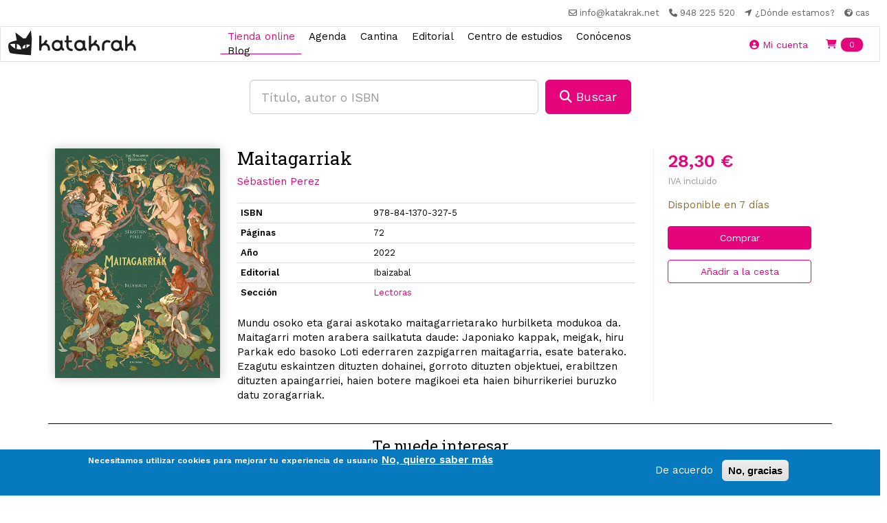

--- FILE ---
content_type: text/html; charset=utf-8
request_url: https://katakrak.net/cas/lib/maitagarriak
body_size: 11256
content:
  <!DOCTYPE html>
<html lang="es" dir="ltr">
<head>
  <link rel="profile" href="http://www.w3.org/1999/xhtml/vocab" />
  <meta name="viewport" content="width=device-width, initial-scale=1.0">
  <!--[if IE]><![endif]-->
<link rel="dns-prefetch" href="//fonts.gstatic.com" />
<link rel="preconnect" href="//fonts.gstatic.com" crossorigin="" />
<link rel="dns-prefetch" href="//fonts.googleapis.com" />
<link rel="preconnect" href="//fonts.googleapis.com" />
<link rel="dns-prefetch" href="//code.jquery.com" />
<link rel="preconnect" href="//code.jquery.com" />
<link rel="dns-prefetch" href="//cdn.jsdelivr.net" />
<link rel="preconnect" href="//cdn.jsdelivr.net" />
<link rel="dns-prefetch" href="//ws.sharethis.com" />
<link rel="preconnect" href="//ws.sharethis.com" />
<link rel="dns-prefetch" href="//kit.fontawesome.com" />
<link rel="preconnect" href="//kit.fontawesome.com" />
<meta http-equiv="Content-Type" content="text/html; charset=utf-8" />
<script src="https://www.google.com/recaptcha/api.js?hl=es" async="async" defer="defer"></script>
<link rel="shortcut icon" href="https://katakrak.net/sites/default/files/favicon.ico" type="image/vnd.microsoft.icon" />
<meta name="generator" content="Drupal 7 (https://www.drupal.org)" />
<link rel="canonical" href="https://katakrak.net/cas/lib/maitagarriak" />
<link rel="shortlink" href="https://katakrak.net/cas/node/258805" />
<meta name="twitter:card" content="summary" />
<meta name="twitter:url" content="https://katakrak.net/cas/lib/maitagarriak" />
<meta name="twitter:title" content="Maitagarriak" />
  <title>Maitagarriak | Katakrak - Librería, Cafetería, Editorial, cooperativa</title>
  <script src="https://kit.fontawesome.com/4aac54f2f2.js" crossorigin="anonymous"></script>
  <link type="text/css" rel="stylesheet" href="/sites/default/files/advagg_css/css__r5xugmzAAvDwK01-BxQhcn5Gf6OYmJ3etSxrqdxPItw__4YBNNK3HlbqD0hygsfve4hYmylMRnE6eTNIoWpq3Frk__pwRsOdj3iqFD89V4Kz5kyAL26-8IrLLfjsAxjcXTUcM.css" media="all" />
<style>
/* <![CDATA[ */
.front #first-time{display:none;}

/* ]]> */
</style>
<link type="text/css" rel="stylesheet" href="/sites/default/files/advagg_css/css___aW6sGeM0n7flUOZsmrgvy0GMf6nWn947aBKgyr24oY__EZ4aXdkowph_B0sd9nF9FryW2yC1sMdqW0FH2KCJaGY__pwRsOdj3iqFD89V4Kz5kyAL26-8IrLLfjsAxjcXTUcM.css" media="all" />
<style>
/* <![CDATA[ */
ul.krumo-node{margin:0px;padding:0px;}ul.krumo-node ul{margin-left:20px;}* html ul.krumo-node ul{margin-left:24px;}div.krumo-root{border:solid 1px black;margin:1em 0em;}ul.krumo-first{font:normal 12px arial;border:solid 2px white;border-top-width:1px;background:url(https://katakrak.net/sites/all/modules/contrib/devel/krumo/skins/default/bg.gif);}li.krumo-child{display:block;list-style:none;padding:0px;margin:0px;overflow:hidden;}div.krumo-element{cursor:default;line-height:24px;display:block;clear:both;white-space:nowrap;border-top:solid 1px white;background:#E8E8E8;padding-left:10px;}* html div.krumo-element{padding-bottom:3px;}a.krumo-name{color:#2C5858;font:bold 13px Arial;}a.krumo-name span.krumo-big{font:bold 20pt Georgia;line-height:14px;position:relative;top:2px;left:-2px;}* html a.krumo-name span.krumo-big{font:bold 19pt Georgia;top:5px;left:0px;line-height:9px;height:12px;padding:0px;margin:0px;}div.krumo-expand{background:#CCCCCC;cursor:pointer;}div.krumo-hover{background:#B7DBDB;}div.krumo-preview{font:normal 13px courier new;padding:5px 5px 14px 5px;background:white;border-top:0px;overflow:auto;white-space:pre;}* html div.krumo-preview{padding-top:2px;}li.krumo-footnote{background:white;padding:2px 5px;list-style:none;border-top:solid 1px #bebebe;margin-top:2px;cursor:default;}* html li.krumo-footnote{line-height:13px;}div.krumo-version{float:right;}li.krumo-footnote h6{font:bold 11px verdana;margin:0px;padding:0px;color:#366D6D;display:inline;}* html li.krumo-footnote h6{margin-right:3px;}li.krumo-footnote a{font:bold 10px arial;color:#434343;text-decoration:none;}li.krumo-footnote a:hover{color:black;}li.krumo-footnote span.krumo-call{font:normal 11px verdana;position:relative;top:1px;}li.krumo-footnote span.krumo-call code{font-weight:bold;}div.krumo-title{font:normal 11px verdana;position:relative;top:9px;cursor:default;line-height:2px;}strong.krumo-array-length,strong.krumo-string-length{font-weight:normal;}

/* ]]> */
</style>
<link type="text/css" rel="stylesheet" href="/sites/default/files/advagg_css/css__gSLFIGBuUmvItfdFyATvFCeLI6n27AOIIJ7hPy6siqs__FeaDwAyiRniKnND0NFHtlMC9ZUvb7NNq0YWTLIxOsNA__pwRsOdj3iqFD89V4Kz5kyAL26-8IrLLfjsAxjcXTUcM.css" media="all" />
<link type="text/css" rel="stylesheet" href="https://cdn.jsdelivr.net/npm/bootstrap@3.4.1/dist/css/bootstrap.min.css" media="all" />
<link type="text/css" rel="stylesheet" href="https://cdn.jsdelivr.net/npm/@unicorn-fail/drupal-bootstrap-styles@0.0.2/dist/3.3.1/7.x-3.x/drupal-bootstrap.min.css" media="all" />
<link type="text/css" rel="stylesheet" href="/sites/default/files/advagg_css/css__7WOdkw2fEVpGpylkUZHfzFpdF2QsJkeAmALnE4HHdus__Es6FR8cKmigvZa0BuvF3xmmBxIQjmJOSItqOBn4YDrk__pwRsOdj3iqFD89V4Kz5kyAL26-8IrLLfjsAxjcXTUcM.css" media="all" />
<style>
/* <![CDATA[ */
.linea-17 .circle,.linea-17 .itinerario-header,.linea-17 ul.listtray li.activa{background-color:#FB0909}.linea-17 .fichalinea .ficharight .listaparadastrayecto li{border-color:#FB0909}.linea-17  ul.listtray li.activa{background-color:#FB0909}.linea-17 .fichalinea .ficharight .listaparadastrayecto li{border-color:#FB0909}.linea-17 .fichalinea .ficharight .listaparadastrayecto li div.iconlistaparadatrayectos{background-color:#FB0909}}.linea-17 .fichalinea .ficharight .listaparadastrayecto li div.iconlistaparadatrayectos{background-color:#FB0909}.circle .circle-17:before{content:"17";display:block;text-align:center;padding-top:13px;color:#FFF;font-weight:bold;font-size:40px;}.linea-17 .circle-header .circle-17{background-color:white;color:#FB0909;border-radius:50%;margin-top:5px;}.circle-header .circle-17:before{color:#FB0909;}.linea-17 .bubble:before{border-color:transparent #FB0909}.linea-17 .bubble{border-color:#FB0909}
.linea-21 .circle,.linea-21 .itinerario-header,.linea-21 ul.listtray li.activa{background-color:#16A765}.linea-21 .fichalinea .ficharight .listaparadastrayecto li{border-color:#16A765}.linea-21  ul.listtray li.activa{background-color:#16A765}.linea-21 .fichalinea .ficharight .listaparadastrayecto li{border-color:#16A765}.linea-21 .fichalinea .ficharight .listaparadastrayecto li div.iconlistaparadatrayectos{background-color:#16A765}}.linea-21 .fichalinea .ficharight .listaparadastrayecto li div.iconlistaparadatrayectos{background-color:#16A765}.circle .circle-21:before{content:"21";display:block;text-align:center;padding-top:13px;color:#FFF;font-weight:bold;font-size:40px;}.linea-21 .circle-header .circle-21{background-color:white;color:#16A765;border-radius:50%;margin-top:5px;}.circle-header .circle-21:before{color:#16A765;}.linea-21 .bubble:before{border-color:transparent #16A765}.linea-21 .bubble{border-color:#16A765}
.linea-8 .circle,.linea-8 .itinerario-header,.linea-8 ul.listtray li.activa{background-color:#9B30FF}.linea-8 .fichalinea .ficharight .listaparadastrayecto li{border-color:#9B30FF}.linea-8  ul.listtray li.activa{background-color:#9B30FF}.linea-8 .fichalinea .ficharight .listaparadastrayecto li{border-color:#9B30FF}.linea-8 .fichalinea .ficharight .listaparadastrayecto li div.iconlistaparadatrayectos{background-color:#9B30FF}}.linea-8 .fichalinea .ficharight .listaparadastrayecto li div.iconlistaparadatrayectos{background-color:#9B30FF}.circle .circle-8:before{content:"8";display:block;text-align:center;padding-top:13px;color:#FFF;font-weight:bold;font-size:40px;}.linea-8 .circle-header .circle-8{background-color:white;color:#9B30FF;border-radius:50%;margin-top:5px;}.circle-header .circle-8:before{color:#9B30FF;}.linea-8 .bubble:before{border-color:transparent #9B30FF}.linea-8 .bubble{border-color:#9B30FF}
.linea-9 .circle,.linea-9 .itinerario-header,.linea-9 ul.listtray li.activa{background-color:#F6A600}.linea-9 .fichalinea .ficharight .listaparadastrayecto li{border-color:#F6A600}.linea-9  ul.listtray li.activa{background-color:#F6A600}.linea-9 .fichalinea .ficharight .listaparadastrayecto li{border-color:#F6A600}.linea-9 .fichalinea .ficharight .listaparadastrayecto li div.iconlistaparadatrayectos{background-color:#F6A600}}.linea-9 .fichalinea .ficharight .listaparadastrayecto li div.iconlistaparadatrayectos{background-color:#F6A600}.circle .circle-9:before{content:"9";display:block;text-align:center;padding-top:13px;color:#FFF;font-weight:bold;font-size:40px;}.linea-9 .circle-header .circle-9{background-color:white;color:#F6A600;border-radius:50%;margin-top:5px;}.circle-header .circle-9:before{color:#F6A600;}.linea-9 .bubble:before{border-color:transparent #F6A600}.linea-9 .bubble{border-color:#F6A600}

/* ]]> */
</style>
  <!-- HTML5 element support for IE6-8 -->
  <!--[if lt IE 9]>
    <script src="https://cdn.jsdelivr.net/html5shiv/3.7.3/html5shiv-printshiv.min.js"></script>
  <![endif]-->
  <link rel="stylesheet" href="https://unpkg.com/aos@next/dist/aos.css" />
  

  <script src="//code.jquery.com/jquery-2.1.4.min.js"></script>
<script>
<!--//--><![CDATA[//><!--
window.jQuery || document.write("<script src='/sites/all/modules/contrib/jquery_update/replace/jquery/2.1/jquery.min.js'>\x3C/script>")
//--><!]]>
</script>
<script src="/sites/default/files/advagg_js/js__IIPj9M8HQc4TwtBi6sj72EtDCyvZHd-jFSpxIhH5LbI__LimKMCl5EQU68UY8Pv9d5-zV--I1vCGeXcbYL0Kw2O4__pwRsOdj3iqFD89V4Kz5kyAL26-8IrLLfjsAxjcXTUcM.js"></script>
<script src="https://cdn.jsdelivr.net/npm/bootstrap@3.4.1/dist/js/bootstrap.min.js"></script>
<script src="/sites/default/files/advagg_js/js__0O1cwb4IBE5DJbCEqgyPq92RA_fuwnuVxvawwtmpCuI__JMNONJU1BUPwvTQfxfC4TO7p0CBFL7MNMo9HK6egsIk__pwRsOdj3iqFD89V4Kz5kyAL26-8IrLLfjsAxjcXTUcM.js"></script>
<script>
<!--//--><![CDATA[//><!--
/**
* JavaScript routines for Krumo
*
* @link http://sourceforge.net/projects/krumo
*/

/////////////////////////////////////////////////////////////////////////////

/**
* Krumo JS Class
*/
function krumo() {
  }

// -- -- -- -- -- -- -- -- -- -- -- -- -- -- -- -- -- -- -- -- -- -- -- -- --

/**
* Add a CSS class to an HTML element
*
* @param HtmlElement el
* @param string className
* @return void
*/
krumo.reclass = function(el, className) {
  if (el.className.indexOf(className) < 0) {
    el.className += (' ' + className);
    }
  }

// -- -- -- -- -- -- -- -- -- -- -- -- -- -- -- -- -- -- -- -- -- -- -- -- --

/**
* Remove a CSS class to an HTML element
*
* @param HtmlElement el
* @param string className
* @return void
*/
krumo.unclass = function(el, className) {
  if (el.className.indexOf(className) > -1) {
    el.className = el.className.replace(className, '');
    }
  }

// -- -- -- -- -- -- -- -- -- -- -- -- -- -- -- -- -- -- -- -- -- -- -- -- --

/**
* Toggle the nodes connected to an HTML element
*
* @param HtmlElement el
* @return void
*/
krumo.toggle = function(el) {
  var ul = el.parentNode.getElementsByTagName('ul');
  for (var i=0; i<ul.length; i++) {
    if (ul[i].parentNode.parentNode == el.parentNode) {
      ul[i].parentNode.style.display = (window.getComputedStyle(ul[i].parentNode).display == 'none')
        ? 'block'
        : 'none';
      }
    }

  // toggle class
  //
  if (ul[0].parentNode.style.display == 'block') {
    krumo.reclass(el, 'krumo-opened');
    } else {
    krumo.unclass(el, 'krumo-opened');
    }
  }

// -- -- -- -- -- -- -- -- -- -- -- -- -- -- -- -- -- -- -- -- -- -- -- -- --

/**
* Hover over an HTML element
*
* @param HtmlElement el 
* @return void
*/
krumo.over = function(el) {
  krumo.reclass(el, 'krumo-hover');
  }

// -- -- -- -- -- -- -- -- -- -- -- -- -- -- -- -- -- -- -- -- -- -- -- -- -- 

/**
* Hover out an HTML element
*
* @param HtmlElement el 
* @return void
*/

krumo.out = function(el) {
  krumo.unclass(el, 'krumo-hover');
  }

/////////////////////////////////////////////////////////////////////////////

//--><!]]>
</script>
<script>
<!--//--><![CDATA[//><!--
var switchTo5x = true;var useFastShare = 1;
//--><!]]>
</script>
<script src="https://ws.sharethis.com/button/buttons.js"></script>
<script>
<!--//--><![CDATA[//><!--
if (typeof stLight !== 'undefined') { stLight.options({"publisher":"dr-ed6eb04b-48b5-d602-21ba-8fdf18d3e6c0","version":"5x","lang":"es"}); }
//--><!]]>
</script>
<script src="/sites/default/files/advagg_js/js__0DB235Bzh-FRqN4qMFry1YzbxJiYvuo3QNVfhq6NfO4__yHXflYLSJ_cE8UxB1EVwcK86Q6Fm1dpYcuwdOgxnlvY__pwRsOdj3iqFD89V4Kz5kyAL26-8IrLLfjsAxjcXTUcM.js"></script>
<script async="async" src="https://katakrak.net/sites/default/files/googleanalytics/js?t75lqb"></script>
<script>
<!--//--><![CDATA[//><!--
window.google_analytics_domain_name = ".katakrak.net";window.google_analytics_uacct = "UA-46984849-1";window.dataLayer = window.dataLayer || [];function gtag(){dataLayer.push(arguments)};gtag("js", new Date());gtag("set", "developer_id.dMDhkMT", true);gtag("config", "UA-46984849-1", {"groups":"default","cookie_domain":".katakrak.net","allow_ad_personalization_signals":false});
//--><!]]>
</script>
<script src="https://kit.fontawesome.com/10471300b3.js"></script>
<script src="/sites/default/files/advagg_js/js__pUGCKDQtYrtpSKZMjMXPnN5_WxAro6nitJ0qt69gCAE__gtVMCKCLAzvKmKce3gW2h8Xewt1gJM_Ip7KsWYr9_7Q__pwRsOdj3iqFD89V4Kz5kyAL26-8IrLLfjsAxjcXTUcM.js"></script>
<script>
<!--//--><![CDATA[//><!--
jQuery.extend(Drupal.settings,{"basePath":"\/","pathPrefix":"cas\/","setHasJsCookie":0,"ajaxPageState":{"theme":"kapital","theme_token":"sQhsKbMx1_Ihy6Vp0ks47P8IMle6Fzh1hl1qyRBFPwA","jquery_version":"2.1","css":{"modules\/system\/system.base.css":1,"sites\/all\/modules\/contrib\/calendar\/css\/calendar_multiday.css":1,"sites\/all\/modules\/contrib\/commerce_osp\/commerce_osp.css":1,"modules\/field\/theme\/field.css":1,"sites\/all\/modules\/contrib\/logintoboggan\/logintoboggan.css":1,"modules\/node\/node.css":1,"sites\/all\/modules\/contrib\/views\/css\/views.css":1,"sites\/all\/modules\/contrib\/colorbox\/styles\/default\/colorbox_style.css":1,"sites\/all\/modules\/contrib\/ctools\/css\/ctools.css":1,"sites\/all\/modules\/contrib\/panels\/css\/panels.css":1,"sites\/all\/modules\/contrib\/devel\/devel_krumo.css":1,"sites\/all\/modules\/contrib\/eu_cookie_compliance\/css\/eu_cookie_compliance.css":1,"public:\/\/ctools\/css\/1047b53643519f84cb23d4e7837388d4.css":1,"https:\/\/cdn.jsdelivr.net\/npm\/bootstrap@3.4.1\/dist\/css\/bootstrap.min.css":1,"https:\/\/cdn.jsdelivr.net\/npm\/@unicorn-fail\/drupal-bootstrap-styles@0.0.2\/dist\/3.3.1\/7.x-3.x\/drupal-bootstrap.min.css":1,"sites\/all\/themes\/kapital\/css\/main.css":1,"sites\/all\/themes\/kapital\/css\/style.css":1},"js":{"sites\/all\/modules\/contrib\/eu_cookie_compliance\/js\/eu_cookie_compliance.min.js":1,"sites\/all\/themes\/bootstrap\/js\/bootstrap.js":1,"\/\/code.jquery.com\/jquery-2.1.4.min.js":1,"misc\/jquery-extend-3.4.0.js":1,"misc\/jquery-html-prefilter-3.5.0-backport.js":1,"misc\/jquery.once.js":1,"misc\/drupal.js":1,"sites\/all\/modules\/contrib\/eu_cookie_compliance\/js\/jquery.cookie-1.4.1.min.js":1,"sites\/all\/modules\/contrib\/jquery_update\/replace\/jquery.form\/4\/jquery.form.min.js":1,"misc\/form-single-submit.js":1,"misc\/ajax.js":1,"sites\/all\/modules\/contrib\/jquery_update\/js\/jquery_update.js":1,"https:\/\/cdn.jsdelivr.net\/npm\/bootstrap@3.4.1\/dist\/js\/bootstrap.min.js":1,"sites\/all\/modules\/contrib\/apachesolr_sort\/apachesolr_sort.js":1,"sites\/all\/modules\/contrib\/entityreference\/js\/entityreference.js":1,"public:\/\/languages\/es_FSpgUz-krcLYTO1TjJIh4N8WR0_WoW5gGnkwDyA7qCU.js":1,"sites\/all\/libraries\/colorbox\/jquery.colorbox-min.js":1,"sites\/all\/modules\/contrib\/colorbox\/js\/colorbox.js":1,"sites\/all\/modules\/contrib\/colorbox\/styles\/default\/colorbox_style.js":1,"sites\/all\/modules\/custom\/katakrak\/katakrak.js":1,"sites\/all\/modules\/custom\/katakrak_commerce\/katakrak_commerce.js":1,"sites\/all\/modules\/custom\/katakrak_kantina\/katakrak_kantina.js":1,"sites\/all\/modules\/custom\/katakrak_socios\/katakrak_socios.js":1,"sites\/all\/modules\/contrib\/devel\/devel_krumo.js":1,"https:\/\/ws.sharethis.com\/button\/buttons.js":1,"sites\/all\/modules\/contrib\/captcha\/captcha.js":1,"sites\/all\/modules\/contrib\/google_analytics\/googleanalytics.js":1,"https:\/\/katakrak.net\/sites\/default\/files\/googleanalytics\/js?t75lqb":1,"https:\/\/kit.fontawesome.com\/10471300b3.js":1,"sites\/all\/modules\/contrib\/views\/js\/base.js":1,"sites\/all\/themes\/bootstrap\/js\/misc\/_progress.js":1,"sites\/all\/modules\/contrib\/views\/js\/ajax_view.js":1,"sites\/all\/themes\/kapital\/js\/kapital.js":1,"sites\/all\/themes\/bootstrap\/js\/modules\/views\/js\/ajax_view.js":1,"sites\/all\/themes\/bootstrap\/js\/misc\/ajax.js":1}},"colorbox":{"opacity":"0.85","current":"{current} of {total}","previous":"\u00ab Prev","next":"Next \u00bb","close":"Close","maxWidth":"98%","maxHeight":"98%","fixed":true,"mobiledetect":true,"mobiledevicewidth":"480px","file_public_path":"\/sites\/default\/files","specificPagesDefaultValue":"admin*\nimagebrowser*\nimg_assist*\nimce*\nnode\/add\/*\nnode\/*\/edit\nprint\/*\nprintpdf\/*\nsystem\/ajax\nsystem\/ajax\/*"},"urlIsAjaxTrusted":{"\/cas\/lib\/maitagarriak":true,"\/cas\/views\/ajax":true},"eu_cookie_compliance":{"cookie_policy_version":"1.0.0","popup_enabled":1,"popup_agreed_enabled":0,"popup_hide_agreed":0,"popup_clicking_confirmation":false,"popup_scrolling_confirmation":false,"popup_html_info":"\u003Cdiv class=\u0022eu-cookie-compliance-banner eu-cookie-compliance-banner-info eu-cookie-compliance-banner--opt-in\u0022\u003E\n  \u003Cdiv class=\u0022popup-content info\u0022\u003E\n    \u003Cdiv id=\u0022popup-text\u0022\u003E\n      \u003Cp\u003ENecesitamos utilizar cookies para mejorar tu experiencia de usuario\u003C\/p\u003E\n              \u003Cbutton type=\u0022button\u0022 class=\u0022find-more-button eu-cookie-compliance-more-button\u0022\u003ENo, quiero saber m\u00e1s\u003C\/button\u003E\n          \u003C\/div\u003E\n    \n    \u003Cdiv id=\u0022popup-buttons\u0022 class=\u0022\u0022\u003E\n      \u003Cbutton type=\u0022button\u0022 class=\u0022agree-button eu-cookie-compliance-secondary-button\u0022\u003EDe acuerdo\u003C\/button\u003E\n              \u003Cbutton type=\u0022button\u0022 class=\u0022decline-button eu-cookie-compliance-default-button\u0022 \u003ENo, gracias\u003C\/button\u003E\n          \u003C\/div\u003E\n  \u003C\/div\u003E\n\u003C\/div\u003E","use_mobile_message":false,"mobile_popup_html_info":"\u003Cdiv class=\u0022eu-cookie-compliance-banner eu-cookie-compliance-banner-info eu-cookie-compliance-banner--opt-in\u0022\u003E\n  \u003Cdiv class=\u0022popup-content info\u0022\u003E\n    \u003Cdiv id=\u0022popup-text\u0022\u003E\n                    \u003Cbutton type=\u0022button\u0022 class=\u0022find-more-button eu-cookie-compliance-more-button\u0022\u003ENo, quiero saber m\u00e1s\u003C\/button\u003E\n          \u003C\/div\u003E\n    \n    \u003Cdiv id=\u0022popup-buttons\u0022 class=\u0022\u0022\u003E\n      \u003Cbutton type=\u0022button\u0022 class=\u0022agree-button eu-cookie-compliance-secondary-button\u0022\u003EDe acuerdo\u003C\/button\u003E\n              \u003Cbutton type=\u0022button\u0022 class=\u0022decline-button eu-cookie-compliance-default-button\u0022 \u003ENo, gracias\u003C\/button\u003E\n          \u003C\/div\u003E\n  \u003C\/div\u003E\n\u003C\/div\u003E\n","mobile_breakpoint":"768","popup_html_agreed":"\u003Cdiv\u003E\n  \u003Cdiv class=\u0022popup-content agreed\u0022\u003E\n    \u003Cdiv id=\u0022popup-text\u0022\u003E\n          \u003C\/div\u003E\n    \u003Cdiv id=\u0022popup-buttons\u0022\u003E\n      \u003Cbutton type=\u0022button\u0022 class=\u0022hide-popup-button eu-cookie-compliance-hide-button\u0022\u003EOcultar\u003C\/button\u003E\n              \u003Cbutton type=\u0022button\u0022 class=\u0022find-more-button eu-cookie-compliance-more-button-thank-you\u0022 \u003EMore info\u003C\/button\u003E\n          \u003C\/div\u003E\n  \u003C\/div\u003E\n\u003C\/div\u003E","popup_use_bare_css":false,"popup_height":"auto","popup_width":"100%","popup_delay":1000,"popup_link":"\/cas\/lopd","popup_link_new_window":1,"popup_position":null,"fixed_top_position":false,"popup_language":"es","store_consent":true,"better_support_for_screen_readers":0,"reload_page":0,"domain":"","domain_all_sites":0,"popup_eu_only_js":0,"cookie_lifetime":"100","cookie_session":false,"disagree_do_not_show_popup":0,"method":"opt_in","allowed_cookies":"","withdraw_markup":"\u003Cbutton type=\u0022button\u0022 class=\u0022eu-cookie-withdraw-tab\u0022\u003E\u003C\/button\u003E\n\u003Cdiv class=\u0022eu-cookie-withdraw-banner\u0022\u003E\n  \u003Cdiv class=\u0022popup-content info\u0022\u003E\n    \u003Cdiv id=\u0022popup-text\u0022\u003E\n          \u003C\/div\u003E\n    \u003Cdiv id=\u0022popup-buttons\u0022\u003E\n      \u003Cbutton type=\u0022button\u0022 class=\u0022eu-cookie-withdraw-button\u0022\u003E\u003C\/button\u003E\n    \u003C\/div\u003E\n  \u003C\/div\u003E\n\u003C\/div\u003E\n","withdraw_enabled":false,"withdraw_button_on_info_popup":0,"cookie_categories":[],"cookie_categories_details":[],"enable_save_preferences_button":1,"cookie_name":"","cookie_value_disagreed":"0","cookie_value_agreed_show_thank_you":"1","cookie_value_agreed":"2","containing_element":"body","automatic_cookies_removal":1,"close_button_action":"close_banner"},"googleanalytics":{"account":["UA-46984849-1"],"trackOutbound":1,"trackMailto":1,"trackDownload":1,"trackDownloadExtensions":"7z|aac|arc|arj|asf|asx|avi|bin|csv|doc(x|m)?|dot(x|m)?|exe|flv|gif|gz|gzip|hqx|jar|jpe?g|js|mp(2|3|4|e?g)|mov(ie)?|msi|msp|pdf|phps|png|ppt(x|m)?|pot(x|m)?|pps(x|m)?|ppam|sld(x|m)?|thmx|qtm?|ra(m|r)?|sea|sit|tar|tgz|torrent|txt|wav|wma|wmv|wpd|xls(x|m|b)?|xlt(x|m)|xlam|xml|z|zip","trackColorbox":1,"trackDomainMode":1},"views":{"ajax_path":"\/cas\/views\/ajax","ajaxViews":{"views_dom_id:10e56a28d16174fd93221bd82d8416b3":{"view_name":"libros","view_display_id":"libros_rel_cat","view_args":"34193","view_path":"node\/258805","view_base_path":"tienda","view_dom_id":"10e56a28d16174fd93221bd82d8416b3","pager_element":0}}},"bootstrap":{"anchorsFix":"0","anchorsSmoothScrolling":"0","formHasError":1,"popoverEnabled":1,"popoverOptions":{"animation":1,"html":0,"placement":"right","selector":"","trigger":"click","triggerAutoclose":1,"title":"","content":"","delay":0,"container":"body"},"tooltipEnabled":1,"tooltipOptions":{"animation":1,"html":0,"placement":"auto left","selector":"","trigger":"hover focus","delay":0,"container":"body"}}});
//--><!]]>
</script>
</head>
<body class="html not-front not-logged-in no-sidebars page-node page-node- page-node-258805 node-type-libro i18n-es">
  <div id="skip-link">
    <a href="#main-content" class="element-invisible element-focusable">Pasar al contenido principal</a>
  </div>
    <nav class="navbar-secondary">
  <ul class="list-inline mb-0">
    <li class="list-inline-item">
      <a href="mailto:info@katakrak.net" target="_blank"> <i class="far fa-envelope " aria-hidden="true"></i> <span class="hidden-xs">info@katakrak.net</span></a>
    </li>
    <li class="list-inline-item">
      <a href="tel:+34948225520" target="_blank"><i class="fas fa-phone" aria-hidden="true"></i> <span class="hidden-xs">948 225 520</span></a> 
    </li>
    <li class="list-inline-item">
      <a href="/cas/contact" target="_blank"><i class="fas fa-location-arrow" aria-hidden="true"></i> <span class="hidden-xs">¿Dónde estamos?</span></a> 
    </li>
    <li class="list-inline-item hidden-xs">
      <div class="dropdown ">
        <a href="/cas/lib/maitagarriak" role="button" data-toggle="dropdown" aria-haspopup="true" aria-expanded="false" class="dropdown-toggle active" id="dropdownIdioma"><i class="fas fa-globe-africa small hidden-xs" aria-hidden="true"></i> cas</a>
        <div class="dropdown-menu" aria-labelledby="dropdownIdioma">
          <a href="/eus/lib/maitagarriak" class="dropdown-item">eus</a>        </div>
      </div>
    </li>
  </ul>
</nav>

<nav class="navbar navbar-default navbar-custom">
  <div class="container-fluid">
    <div class="navbar-header">
      <button type="button" class="btn btn-transparent navbar-toggle collapsed" data-toggle="collapse" data-target="#bs-example-navbar-collapse-1" aria-expanded="false">
        <i class="fas fa-bars" aria-hidden="true"></i>
      </button>
      <a class="navbar-brand" href="/cas">
        <img src="/sites/all/themes/kapital/images/katakrak-icon.svg" alt="Katakrak - Librería, Cafetería, Editorial, cooperativa" class="logo-main visible-xs-block">
        <img src="/sites/all/themes/kapital/images/katakrak-logo.svg" alt="Katakrak - Librería, Cafetería, Editorial, cooperativa" class="logo-main visible-sm">
        <img src="/sites/all/themes/kapital/images/katakrak-logo-h.svg" alt="Katakrak - Librería, Cafetería, Editorial, cooperativa" class="logo-main visible-md visible-lg">
      </a>
    </div>

    <div class="collapse navbar-collapse" id="bs-example-navbar-collapse-1">
      <ul class="navbar-nav navbar-centered">
           
                           <li class=" active nav-item">
            <a href="/cas/tienda" class="nav-link">Tienda online</a>          </li>
                           <li class=" nav-item">
            <a href="/cas/agenda" class="nav-link">Agenda</a>          </li>
                           <li class=" nav-item">
            <a href="/cas/cantina" class="nav-link">Cantina</a>          </li>
                           <li class=" nav-item">
            <a href="/cas/editorial" class="nav-link">Editorial</a>          </li>
                           <li class=" nav-item">
            <a href="/cas/ciclos" class="nav-link">Centro de estudios</a>          </li>
                           <li class=" nav-item">
            <a href="/cas/conocenos" class="nav-link">Conócenos</a>          </li>
                           <li class=" nav-item">
            <a href="/cas/blog" class="nav-link">Blog</a>          </li>
                <li role="separator" class="divider visible-xs-block"></li>
        <li class="nav-item visible-xs-block">
          <a class="nav-link" href="/cas/lib/maitagarriak">Castellano</a> 
        </li>
        <li class="nav-item visible-xs-block">
          <a class="nav-link" href="/eus/lib/maitagarriak">Euskera</a> 
        </li>
      </ul>
    </div><!-- /.navbar-collapse -->

    <div class="navbar-xs-items d-flex">
              <a class="btn btn-transparent" href="/cas/user">
          <i class="fas fa-user-circle" aria-hidden="true"></i> <span class="hidden-xs">Mi cuenta</span>
        </a>
              <div class="region region-header-right">
    <section id="block-katakrak-commerce-katakrak-commerce-cart" class="block block-katakrak-commerce clearfix">

      
  <button class="btn btn-transparent">
  <a href="/cas/cart"><i class="fas fa-shopping-cart" aria-hidden="true"></i> <span class="badge badge-pill badge-custom">0</span> <span class="sr-only">Items en tu cesta</span></a>
</button>

</section>
  </div>
      
    
    </div>
  </div><!-- /.container-fluid -->
</nav><main class="main ">
  <div class="row">
    <section class="col-sm-12">
      <a id="main-content"></a>
                    <!--<h1 class="page-header">Maitagarriak</h1>-->
                                    
  </section>
  </div>
    <div class="">
    <div class="container">
      <!--<h1 class="text-center">Maitagarriak</h1>-->
        <div class="region region-content-top">
    <section id="block-libro-libreria-home-search" class="block block-libro clearfix">

      
  <div class="row mt-2">
  <div class="col-sm-6 col-sm-offset-3">
      <form action="/cas/lib/maitagarriak" method="post" id="libro-search-home-form" accept-charset="UTF-8"><div>
<div class="d-flex">
  <input placeholder="Título, autor o ISBN" class="mr-1 input-lg form-control form-text required" type="text" id="edit-search-term" name="search_term" value="" size="60" maxlength="128" />  <button class="btn btn-primary btn-lg btn btn-primary form-submit" type="submit" id="edit-submit--2" name="op" value="&lt;i class=&quot;fas fa-search&quot;&gt;&lt;/i&gt; Buscar"><i class="fas fa-search"></i> Buscar</button>
</div>
<input type="hidden" name="form_build_id" value="form-D9cPZmV41ebgCXhWHnsf_z6Ai5k_TD0JmXsRTGFLKdc" />
<input type="hidden" name="form_id" value="libro_search_home_form" />
 </div></form>  </div><!-- /.col -->
</div><!--/.row -->
</section>
  </div>
        <div class="region region-content">
    <section id="block-system-main" class="block block-system clearfix">

      
  <div class="book">
  <div class="cover">
          <div class="field field-name-field-libro-portada field-type-image field-label-hidden"><div class="field-items"><div class="field-item even"><a href="https://katakrak.net/sites/default/files/portadas/9788413703275.jpeg%3B%20charset%3DUTF-8" title="Maitagarriak" class="colorbox" data-colorbox-gallery="gallery-node-258805-Lem_IUPgqBo" data-cbox-img-attrs="{&quot;title&quot;: &quot;Maitagarriak&quot;, &quot;alt&quot;: &quot;Maitagarriak&quot;}"><img class="img-responsive" src="https://katakrak.net/sites/default/files/styles/extra_large/public/portadas/9788413703275.jpeg%3B%20charset%3DUTF-8?itok=mUHjxKzY" alt="Maitagarriak" title="Maitagarriak" /></a></div></div></div>      </div><!-- /cover -->
  <div class="visible-xs-block">
    <h1>Maitagarriak</h1>
    <h2 class="mt-0"></h2>
    <p>
            <a href="/cas/autor/s-bastien-perez-0">Sébastien Perez</a>          </p>
  </div>  
  <div class="buy">
    <p class="price">28,30 €</p>
    <p class="small text-color-light">IVA incluido</p>
    
          <p class="text-warning">Disponible en 7 días</p>
              <div class="mt-2">
        <div class="field field-name-field-libro-producto field-type-commerce-product-reference field-label-hidden"><div class="field-items"><div class="field-item even"><form class="commerce-add-to-cart commerce-cart-add-to-cart-form-262311 in-stock" autocomplete="off" action="/cas/lib/maitagarriak" method="post" id="commerce-cart-add-to-cart-form-262311" accept-charset="UTF-8"><div><input type="hidden" name="product_id" value="262311" />
<input type="hidden" name="form_build_id" value="form-SulS1zWDF4MP_LW7crd_mHRYn7msuEROQTjf1GSj0iQ" />
<input type="hidden" name="form_id" value="commerce_cart_add_to_cart_form_262311" />
<div id="edit-line-item-fields" class="form-wrapper form-group"></div><input type="hidden" name="quantity" value="1" />
<button class="btn btn-primary btn-block btn btn-default form-submit" type="submit" id="edit-submit" name="op" value="Comprar">Comprar</button>
</div></form></div></div></div>        <form class="commerce-add-to-cart commerce-cart-add-to-cart-form-262311 in-stock" autocomplete="off" action="/cas/lib/maitagarriak" method="post" id="commerce-cart-add-to-cart-form-262311-anadir" accept-charset="UTF-8"><div><input type="hidden" name="product_id" value="262311" />
<input type="hidden" name="form_build_id" value="form-JSt--uOlrfFsBQB3eJkmookfokqlJwAm5QlKeSzri1w" />
<input type="hidden" name="form_id" value="commerce_cart_add_to_cart_form_262311_anadir" />
<div id="edit-line-item-fields--2" class="form-wrapper form-group"></div><input type="hidden" name="quantity" value="1" />
<button class="btn btn-secondary btn-block btn btn-default form-submit" type="submit" id="edit-submit--4" name="op" value="Añadir a la cesta">Añadir a la cesta</button>
</div></form>      </div>
          
      
  </div><!-- /buy -->
  <div class="description">
    <h1 class="hidden-xs">Maitagarriak</h1>
    <h2 class="mt-0"></h2>
          <p class="hidden-xs">
          <a href="/cas/autor/s-bastien-perez-0">Sébastien Perez</a>      </p>
        <div class="mt-2">
      <table class="table table-condensed table-book">
        <tbody>
          <tr>
            <th>ISBN</th>
            <td>978-84-1370-327-5</td>
          </tr>
          <tr>
            <th>Páginas</th>
            <td>72</td>
          </tr>
          <tr>
            <th>Año</th>
            <td>2022</td>
          </tr>
          <tr>
            <th>Editorial</th>
            <td>Ibaizabal</td>
          </tr>
          <tr>
            <th>Sección</th>
            <td><a href="/cas/libros/seccion/lectoras">Lectoras</a></td>
          </tr>
        </tbody>
      </table>
    </div>
    <p>
         Mundu osoko eta garai askotako maitagarrietarako hurbilketa modukoa da. Maitagarri moten arabera sailkatuta daude: Japoniako kappak, meigak, hiru Parkak edo basoko Loti ederraren zazpigarren maitagarria, esate baterako. Ezagutu eskaintzen dituzten dohainei, gorroto dituzten objektuei, erabiltzen dituzten apaingarriei, haien botere magikoei eta haien bihurrikeriei buruzko datu zoragarriak.    </p>
      </div><!-- /description -->
</div>
    <hr class="hr-dark">
  <h2 class="text-center">Te puede interesar</h2>
  <div class="view view-libros view-id-libros view-display-id-libros_rel_cat view-dom-id-10e56a28d16174fd93221bd82d8416b3">
        
  
  
      <div class="view-content">
      
<div id="views-bootstrap-grid-1" class="katakrak-grid-plugin-style">
  <div class="row mt-3">
          <div class="col col-lg-2 col-md-3 col-sm-6 ">
          
  <div class="views-field views-field-field-libro-portada">        <div class="field-content"><a href="/cas/lib/el-piano-de-nina-simone"><img class="img-responsive" src="https://katakrak.net/sites/default/files/styles/editorial_page/public/portadas/9788467945522.jpeg?itok=apEIs3fs" alt="EL PIANO DE NINA SIMONE" title="EL PIANO DE NINA SIMONE" /></a></div>  </div>  
  <div class="views-field views-field-title">        <h3 class="field-content book-title"><a href="/cas/lib/el-piano-de-nina-simone">EL PIANO DE NINA SIMONE</a></h3>  </div>  
  <div class="views-field views-field-field-libro-autores">        <h4 class="field-content book-author">David Aceituno, Julia Bereciartu</h4>  </div>      </div>
          <div class="col col-lg-2 col-md-3 col-sm-6 ">
          
  <div class="views-field views-field-field-libro-portada">        <div class="field-content"><a href="/cas/lib/pelos-1"><img class="img-responsive" src="https://katakrak.net/sites/default/files/styles/editorial_page/public/portadas/9788418821851.jpeg%3B%20charset%3DUTF-8?itok=3pO3JGSe" alt="Pelos" title="Pelos" /></a></div>  </div>  
  <div class="views-field views-field-title">        <h3 class="field-content book-title"><a href="/cas/lib/pelos-1">Pelos</a></h3>  </div>  
  <div class="views-field views-field-field-libro-autores">        <h4 class="field-content book-author">Katja Spitzen</h4>  </div>      </div>
          <div class="col col-lg-2 col-md-3 col-sm-6 ">
          
  <div class="views-field views-field-field-libro-portada">        <div class="field-content"><a href="/cas/lib/naiyiria"><img class="img-responsive" src="https://katakrak.net/sites/default/files/styles/editorial_page/public/portadas/978-84-944572-3-4.gif?itok=gCCZhExo" alt="NAIYIRIA" title="NAIYIRIA" /></a></div>  </div>  
  <div class="views-field views-field-title">        <h3 class="field-content book-title"><a href="/cas/lib/naiyiria">NAIYIRIA</a></h3>  </div>  
  <div class="views-field views-field-field-libro-autores">        <h4 class="field-content book-author">Amelia Celaya - Eduardo Romero</h4>  </div>      </div>
          <div class="col col-lg-2 col-md-3 col-sm-6 ">
          
  <div class="views-field views-field-field-libro-portada">        <div class="field-content"><a href="/cas/lib/el-hilo-invisible-pop"><img class="img-responsive" src="https://katakrak.net/sites/default/files/styles/editorial_page/public/portadas/9788418054051.jpeg?itok=cVopw4ZJ" alt="El hilo invisible (Pop-Up)" title="El hilo invisible (Pop-Up)" /></a></div>  </div>  
  <div class="views-field views-field-title">        <h3 class="field-content book-title"><a href="/cas/lib/el-hilo-invisible-pop">El hilo invisible (Pop-Up)</a></h3>  </div>  
  <div class="views-field views-field-field-libro-autores">        <h4 class="field-content book-author">Míriam Tirado</h4>  </div>      </div>
      </div>
</div>
    </div>
  
  
  
  
  
  
</div>  


</section>
  </div>
    </div>
  </div>
  
  <div class="container">
      </div>
</main>
<footer>
  <div class="container">
    <div class="row">
      <div class="col-sm-6 col-md-4">
             <div class="region region-footer-first">
    <section id="block-katakrak-footer-first" class="block block-katakrak clearfix">

      
  <h2>Ven a Katakrak</h2>
<ul class="list-unstyled">
  <li class="list-item">C/Mayor 54 K Nagusia</li>
  <li class="list-item">Pamplona-Iruñea</li>
  <li class="list-item">31001 Navarra-Nafarroa</li>
  <!-- <li class="list-item">
    <a class="" href="#">Localízanos</a>
  </li> -->
</ul>
<ul class="list-unstyled">
  <li class="list-style">Abierto de lunes a sábado</li>
  <li class="list-item"> <span class="strong">Librería: </span> 10:00-14:00 17:00-20:30</li>
  <li class="list-item"><span class="strong">Cantina: </span>L, M, M 10:00-22:00 | J, V, S 10:00-01:00</li>
</ul>
</section>
  </div>
      </div><!-- /.col -->
      <div class="col-sm-6 col-md-4">
          <div class="region region-footer-second">
    <section id="block-katakrak-footer-second" class="block block-katakrak clearfix">

      
  <h2>Síguenos</h2>
<ul class="list-unstyled list-social-bis">
          <li class="list-item ">
            <a class="d-flex" href="https://www.facebook.com/katakrak54" target="_blank" title="Facebook">
              <i class="fab fa-facebook-f"></i>
              <!-- <span>Facebook</span> -->
            </a>
          </li>
          <li class="list-item ">
            <a class="d-flex" href="http://twitter.com/katakrak54" target="_blank" title="Twitter">
              <i class="fab fa-twitter"></i>
              <!-- <span>Twitter</span> -->
            </a>
          </li>
          <li class="list-item">
            <a class="d-flex" href="https://www.instagram.com/katakrak54/" target="_blank" title="Instagram">
              <i class="fa-brands fa-instagram"></i>
              <!-- <span>Instagram</span> -->
            </a>
          </li>
          <li class="list-item">
            <a class="d-flex" href="https://t.me/katakrak54" target="_blank" title="Telegram">
              <i class="fab fa-telegram-plane"></i>
              <!-- <span>Telegram</span> -->
            </a>
          </li>
          <li class="list-item ">
            <a class="d-flex" href="http://soundcloud.com/katakrak54" target="_blank" title="Soundcloud">
              <i class="fab fa-soundcloud"></i>
              <!-- <span>Soundcloud</span> -->
            </a>
          </li>
          <li class="list-item">
            <a class="d-flex" href="https://katakrak.net/cas/events/feed" target="_blank" title="Feed">
              <i class="fas fa-rss"></i>
              <!-- <span>RSS eventos feed</span> -->
            </a>
          </li>
        </ul>
</section>
  </div>
      </div><!-- /.col -->
      <div class="col-sm-6 col-md-4">
           <div class="region region-footer-third">
    <section id="block-mailchimp-signup-recibe-nuestro-boletin-semanal" class="block block-mailchimp-signup clearfix">

        <h2 class="block-title">Recibe nuestro boletín semanal</h2>
    
  <form class="mailchimp-signup-subscribe-form" action="/cas/lib/maitagarriak" method="post" id="mailchimp-signup-subscribe-block-recibe-nuestro-boletin-semanal-form" accept-charset="UTF-8"><div><div class="mailchimp-signup-subscribe-form-description"></div><div id="mailchimp-newsletter-459b1fcbac-mergefields" class="mailchimp-newsletter-mergefields"><div class="form-item form-item-mergevars-email form-type-textfield form-group"><input placeholder="Email Address" class="form-control form-text required" type="text" id="edit-mergevars-email" name="mergevars[EMAIL]" value="" size="25" maxlength="128" /></div><div class="form-item form-item-mergevars-fname form-type-textfield form-group"><input placeholder="Nombre" class="form-control form-text" type="text" id="edit-mergevars-fname" name="mergevars[FNAME]" value="" size="25" maxlength="128" /></div><div class="form-item form-item-mergevars-lname form-type-textfield form-group"><input placeholder="Apellido" class="form-control form-text" type="text" id="edit-mergevars-lname" name="mergevars[LNAME]" value="" size="25" maxlength="128" /></div></div><input type="hidden" name="form_build_id" value="form-qkwN-0vBL8tm1tzzR1B01xcpDj76beg5DygsY9HGO2Y" />
<input type="hidden" name="form_id" value="mailchimp_signup_subscribe_block_recibe_nuestro_boletin_semanal_form" />
<fieldset  class="captcha panel panel-default form-wrapper" id="bootstrap-panel">
          <legend class="panel-heading">
      <span class="panel-title fieldset-legend">CAPTCHA</span>
    </legend>
        <div class="panel-body" id="bootstrap-panel-body">
    <div class="help-block">This question is for testing whether or not you are a human visitor and to prevent automated spam submissions.</div>    <input type="hidden" name="captcha_sid" value="117542945" />
<input type="hidden" name="captcha_token" value="12b6db35fb7ece3dc017d3190c38403e" />
<input type="hidden" name="captcha_response" value="Google no captcha" />
<div class="g-recaptcha" data-sitekey="6Lfa5-8SAAAAAEjFyih6ORESFP2KOtj0LO5JazTq" data-theme="light" data-type="image"></div><input type="hidden" name="captcha_cacheable" value="1" />
  </div>
</fieldset>
<div class="form-actions form-wrapper form-group" id="edit-actions"><button class="btn btn-primary mt-3 btn btn-default form-submit" type="submit" id="edit-submit--3" name="op" value="Suscribirme!">Suscribirme!</button>
</div></div></form>
</section>
  </div>
      </div><!-- /.col -->

    </div><!-- /.row -->
  </div>
</footer>
<footer class="colophon">
  <div class="container">
    <a href="http://www.culturaydeporte.gob.es/" target="_blank" title="Ir a la web de Ministerio de Cultura y Deporte de España">
      <img src="/sites/all/themes/kapital/images/logo-ministerio-dglfl.jpg" alt="Ministerio de Cultura y Deporte de España" class="img-cultura">
    </a>
    
  </div>
</footer>  <script>
<!--//--><![CDATA[//><!--
window.eu_cookie_compliance_cookie_name = "";
//--><!]]>
</script>
<script src="/sites/default/files/advagg_js/js__YHLu5S1N3BILc2uHcwDAyCinLa8oNONkxBJEiimMfGM__jwj3z3rA4Fm8uAnfT46exGNnij4vfjCwuo4-ASAZUpo__pwRsOdj3iqFD89V4Kz5kyAL26-8IrLLfjsAxjcXTUcM.js" defer="defer"></script>
<script src="/sites/default/files/advagg_js/js__i11V-7AETPhfL9YzRpXBpECwVkYyQ_ahu2eHxES_mK0__S79mhsO6q7fWONLNt9XSEZx-JmiQeAEtuPkuVxIEjpY__pwRsOdj3iqFD89V4Kz5kyAL26-8IrLLfjsAxjcXTUcM.js"></script>
     <script src="https://unpkg.com/aos@next/dist/aos.js"></script>
     <script>
   AOS.init();
 </script>
</body>
</html>


--- FILE ---
content_type: text/html; charset=utf-8
request_url: https://www.google.com/recaptcha/api2/anchor?ar=1&k=6Lfa5-8SAAAAAEjFyih6ORESFP2KOtj0LO5JazTq&co=aHR0cHM6Ly9rYXRha3Jhay5uZXQ6NDQz&hl=es&type=image&v=PoyoqOPhxBO7pBk68S4YbpHZ&theme=light&size=normal&anchor-ms=20000&execute-ms=30000&cb=7uir7p22azfd
body_size: 49618
content:
<!DOCTYPE HTML><html dir="ltr" lang="es"><head><meta http-equiv="Content-Type" content="text/html; charset=UTF-8">
<meta http-equiv="X-UA-Compatible" content="IE=edge">
<title>reCAPTCHA</title>
<style type="text/css">
/* cyrillic-ext */
@font-face {
  font-family: 'Roboto';
  font-style: normal;
  font-weight: 400;
  font-stretch: 100%;
  src: url(//fonts.gstatic.com/s/roboto/v48/KFO7CnqEu92Fr1ME7kSn66aGLdTylUAMa3GUBHMdazTgWw.woff2) format('woff2');
  unicode-range: U+0460-052F, U+1C80-1C8A, U+20B4, U+2DE0-2DFF, U+A640-A69F, U+FE2E-FE2F;
}
/* cyrillic */
@font-face {
  font-family: 'Roboto';
  font-style: normal;
  font-weight: 400;
  font-stretch: 100%;
  src: url(//fonts.gstatic.com/s/roboto/v48/KFO7CnqEu92Fr1ME7kSn66aGLdTylUAMa3iUBHMdazTgWw.woff2) format('woff2');
  unicode-range: U+0301, U+0400-045F, U+0490-0491, U+04B0-04B1, U+2116;
}
/* greek-ext */
@font-face {
  font-family: 'Roboto';
  font-style: normal;
  font-weight: 400;
  font-stretch: 100%;
  src: url(//fonts.gstatic.com/s/roboto/v48/KFO7CnqEu92Fr1ME7kSn66aGLdTylUAMa3CUBHMdazTgWw.woff2) format('woff2');
  unicode-range: U+1F00-1FFF;
}
/* greek */
@font-face {
  font-family: 'Roboto';
  font-style: normal;
  font-weight: 400;
  font-stretch: 100%;
  src: url(//fonts.gstatic.com/s/roboto/v48/KFO7CnqEu92Fr1ME7kSn66aGLdTylUAMa3-UBHMdazTgWw.woff2) format('woff2');
  unicode-range: U+0370-0377, U+037A-037F, U+0384-038A, U+038C, U+038E-03A1, U+03A3-03FF;
}
/* math */
@font-face {
  font-family: 'Roboto';
  font-style: normal;
  font-weight: 400;
  font-stretch: 100%;
  src: url(//fonts.gstatic.com/s/roboto/v48/KFO7CnqEu92Fr1ME7kSn66aGLdTylUAMawCUBHMdazTgWw.woff2) format('woff2');
  unicode-range: U+0302-0303, U+0305, U+0307-0308, U+0310, U+0312, U+0315, U+031A, U+0326-0327, U+032C, U+032F-0330, U+0332-0333, U+0338, U+033A, U+0346, U+034D, U+0391-03A1, U+03A3-03A9, U+03B1-03C9, U+03D1, U+03D5-03D6, U+03F0-03F1, U+03F4-03F5, U+2016-2017, U+2034-2038, U+203C, U+2040, U+2043, U+2047, U+2050, U+2057, U+205F, U+2070-2071, U+2074-208E, U+2090-209C, U+20D0-20DC, U+20E1, U+20E5-20EF, U+2100-2112, U+2114-2115, U+2117-2121, U+2123-214F, U+2190, U+2192, U+2194-21AE, U+21B0-21E5, U+21F1-21F2, U+21F4-2211, U+2213-2214, U+2216-22FF, U+2308-230B, U+2310, U+2319, U+231C-2321, U+2336-237A, U+237C, U+2395, U+239B-23B7, U+23D0, U+23DC-23E1, U+2474-2475, U+25AF, U+25B3, U+25B7, U+25BD, U+25C1, U+25CA, U+25CC, U+25FB, U+266D-266F, U+27C0-27FF, U+2900-2AFF, U+2B0E-2B11, U+2B30-2B4C, U+2BFE, U+3030, U+FF5B, U+FF5D, U+1D400-1D7FF, U+1EE00-1EEFF;
}
/* symbols */
@font-face {
  font-family: 'Roboto';
  font-style: normal;
  font-weight: 400;
  font-stretch: 100%;
  src: url(//fonts.gstatic.com/s/roboto/v48/KFO7CnqEu92Fr1ME7kSn66aGLdTylUAMaxKUBHMdazTgWw.woff2) format('woff2');
  unicode-range: U+0001-000C, U+000E-001F, U+007F-009F, U+20DD-20E0, U+20E2-20E4, U+2150-218F, U+2190, U+2192, U+2194-2199, U+21AF, U+21E6-21F0, U+21F3, U+2218-2219, U+2299, U+22C4-22C6, U+2300-243F, U+2440-244A, U+2460-24FF, U+25A0-27BF, U+2800-28FF, U+2921-2922, U+2981, U+29BF, U+29EB, U+2B00-2BFF, U+4DC0-4DFF, U+FFF9-FFFB, U+10140-1018E, U+10190-1019C, U+101A0, U+101D0-101FD, U+102E0-102FB, U+10E60-10E7E, U+1D2C0-1D2D3, U+1D2E0-1D37F, U+1F000-1F0FF, U+1F100-1F1AD, U+1F1E6-1F1FF, U+1F30D-1F30F, U+1F315, U+1F31C, U+1F31E, U+1F320-1F32C, U+1F336, U+1F378, U+1F37D, U+1F382, U+1F393-1F39F, U+1F3A7-1F3A8, U+1F3AC-1F3AF, U+1F3C2, U+1F3C4-1F3C6, U+1F3CA-1F3CE, U+1F3D4-1F3E0, U+1F3ED, U+1F3F1-1F3F3, U+1F3F5-1F3F7, U+1F408, U+1F415, U+1F41F, U+1F426, U+1F43F, U+1F441-1F442, U+1F444, U+1F446-1F449, U+1F44C-1F44E, U+1F453, U+1F46A, U+1F47D, U+1F4A3, U+1F4B0, U+1F4B3, U+1F4B9, U+1F4BB, U+1F4BF, U+1F4C8-1F4CB, U+1F4D6, U+1F4DA, U+1F4DF, U+1F4E3-1F4E6, U+1F4EA-1F4ED, U+1F4F7, U+1F4F9-1F4FB, U+1F4FD-1F4FE, U+1F503, U+1F507-1F50B, U+1F50D, U+1F512-1F513, U+1F53E-1F54A, U+1F54F-1F5FA, U+1F610, U+1F650-1F67F, U+1F687, U+1F68D, U+1F691, U+1F694, U+1F698, U+1F6AD, U+1F6B2, U+1F6B9-1F6BA, U+1F6BC, U+1F6C6-1F6CF, U+1F6D3-1F6D7, U+1F6E0-1F6EA, U+1F6F0-1F6F3, U+1F6F7-1F6FC, U+1F700-1F7FF, U+1F800-1F80B, U+1F810-1F847, U+1F850-1F859, U+1F860-1F887, U+1F890-1F8AD, U+1F8B0-1F8BB, U+1F8C0-1F8C1, U+1F900-1F90B, U+1F93B, U+1F946, U+1F984, U+1F996, U+1F9E9, U+1FA00-1FA6F, U+1FA70-1FA7C, U+1FA80-1FA89, U+1FA8F-1FAC6, U+1FACE-1FADC, U+1FADF-1FAE9, U+1FAF0-1FAF8, U+1FB00-1FBFF;
}
/* vietnamese */
@font-face {
  font-family: 'Roboto';
  font-style: normal;
  font-weight: 400;
  font-stretch: 100%;
  src: url(//fonts.gstatic.com/s/roboto/v48/KFO7CnqEu92Fr1ME7kSn66aGLdTylUAMa3OUBHMdazTgWw.woff2) format('woff2');
  unicode-range: U+0102-0103, U+0110-0111, U+0128-0129, U+0168-0169, U+01A0-01A1, U+01AF-01B0, U+0300-0301, U+0303-0304, U+0308-0309, U+0323, U+0329, U+1EA0-1EF9, U+20AB;
}
/* latin-ext */
@font-face {
  font-family: 'Roboto';
  font-style: normal;
  font-weight: 400;
  font-stretch: 100%;
  src: url(//fonts.gstatic.com/s/roboto/v48/KFO7CnqEu92Fr1ME7kSn66aGLdTylUAMa3KUBHMdazTgWw.woff2) format('woff2');
  unicode-range: U+0100-02BA, U+02BD-02C5, U+02C7-02CC, U+02CE-02D7, U+02DD-02FF, U+0304, U+0308, U+0329, U+1D00-1DBF, U+1E00-1E9F, U+1EF2-1EFF, U+2020, U+20A0-20AB, U+20AD-20C0, U+2113, U+2C60-2C7F, U+A720-A7FF;
}
/* latin */
@font-face {
  font-family: 'Roboto';
  font-style: normal;
  font-weight: 400;
  font-stretch: 100%;
  src: url(//fonts.gstatic.com/s/roboto/v48/KFO7CnqEu92Fr1ME7kSn66aGLdTylUAMa3yUBHMdazQ.woff2) format('woff2');
  unicode-range: U+0000-00FF, U+0131, U+0152-0153, U+02BB-02BC, U+02C6, U+02DA, U+02DC, U+0304, U+0308, U+0329, U+2000-206F, U+20AC, U+2122, U+2191, U+2193, U+2212, U+2215, U+FEFF, U+FFFD;
}
/* cyrillic-ext */
@font-face {
  font-family: 'Roboto';
  font-style: normal;
  font-weight: 500;
  font-stretch: 100%;
  src: url(//fonts.gstatic.com/s/roboto/v48/KFO7CnqEu92Fr1ME7kSn66aGLdTylUAMa3GUBHMdazTgWw.woff2) format('woff2');
  unicode-range: U+0460-052F, U+1C80-1C8A, U+20B4, U+2DE0-2DFF, U+A640-A69F, U+FE2E-FE2F;
}
/* cyrillic */
@font-face {
  font-family: 'Roboto';
  font-style: normal;
  font-weight: 500;
  font-stretch: 100%;
  src: url(//fonts.gstatic.com/s/roboto/v48/KFO7CnqEu92Fr1ME7kSn66aGLdTylUAMa3iUBHMdazTgWw.woff2) format('woff2');
  unicode-range: U+0301, U+0400-045F, U+0490-0491, U+04B0-04B1, U+2116;
}
/* greek-ext */
@font-face {
  font-family: 'Roboto';
  font-style: normal;
  font-weight: 500;
  font-stretch: 100%;
  src: url(//fonts.gstatic.com/s/roboto/v48/KFO7CnqEu92Fr1ME7kSn66aGLdTylUAMa3CUBHMdazTgWw.woff2) format('woff2');
  unicode-range: U+1F00-1FFF;
}
/* greek */
@font-face {
  font-family: 'Roboto';
  font-style: normal;
  font-weight: 500;
  font-stretch: 100%;
  src: url(//fonts.gstatic.com/s/roboto/v48/KFO7CnqEu92Fr1ME7kSn66aGLdTylUAMa3-UBHMdazTgWw.woff2) format('woff2');
  unicode-range: U+0370-0377, U+037A-037F, U+0384-038A, U+038C, U+038E-03A1, U+03A3-03FF;
}
/* math */
@font-face {
  font-family: 'Roboto';
  font-style: normal;
  font-weight: 500;
  font-stretch: 100%;
  src: url(//fonts.gstatic.com/s/roboto/v48/KFO7CnqEu92Fr1ME7kSn66aGLdTylUAMawCUBHMdazTgWw.woff2) format('woff2');
  unicode-range: U+0302-0303, U+0305, U+0307-0308, U+0310, U+0312, U+0315, U+031A, U+0326-0327, U+032C, U+032F-0330, U+0332-0333, U+0338, U+033A, U+0346, U+034D, U+0391-03A1, U+03A3-03A9, U+03B1-03C9, U+03D1, U+03D5-03D6, U+03F0-03F1, U+03F4-03F5, U+2016-2017, U+2034-2038, U+203C, U+2040, U+2043, U+2047, U+2050, U+2057, U+205F, U+2070-2071, U+2074-208E, U+2090-209C, U+20D0-20DC, U+20E1, U+20E5-20EF, U+2100-2112, U+2114-2115, U+2117-2121, U+2123-214F, U+2190, U+2192, U+2194-21AE, U+21B0-21E5, U+21F1-21F2, U+21F4-2211, U+2213-2214, U+2216-22FF, U+2308-230B, U+2310, U+2319, U+231C-2321, U+2336-237A, U+237C, U+2395, U+239B-23B7, U+23D0, U+23DC-23E1, U+2474-2475, U+25AF, U+25B3, U+25B7, U+25BD, U+25C1, U+25CA, U+25CC, U+25FB, U+266D-266F, U+27C0-27FF, U+2900-2AFF, U+2B0E-2B11, U+2B30-2B4C, U+2BFE, U+3030, U+FF5B, U+FF5D, U+1D400-1D7FF, U+1EE00-1EEFF;
}
/* symbols */
@font-face {
  font-family: 'Roboto';
  font-style: normal;
  font-weight: 500;
  font-stretch: 100%;
  src: url(//fonts.gstatic.com/s/roboto/v48/KFO7CnqEu92Fr1ME7kSn66aGLdTylUAMaxKUBHMdazTgWw.woff2) format('woff2');
  unicode-range: U+0001-000C, U+000E-001F, U+007F-009F, U+20DD-20E0, U+20E2-20E4, U+2150-218F, U+2190, U+2192, U+2194-2199, U+21AF, U+21E6-21F0, U+21F3, U+2218-2219, U+2299, U+22C4-22C6, U+2300-243F, U+2440-244A, U+2460-24FF, U+25A0-27BF, U+2800-28FF, U+2921-2922, U+2981, U+29BF, U+29EB, U+2B00-2BFF, U+4DC0-4DFF, U+FFF9-FFFB, U+10140-1018E, U+10190-1019C, U+101A0, U+101D0-101FD, U+102E0-102FB, U+10E60-10E7E, U+1D2C0-1D2D3, U+1D2E0-1D37F, U+1F000-1F0FF, U+1F100-1F1AD, U+1F1E6-1F1FF, U+1F30D-1F30F, U+1F315, U+1F31C, U+1F31E, U+1F320-1F32C, U+1F336, U+1F378, U+1F37D, U+1F382, U+1F393-1F39F, U+1F3A7-1F3A8, U+1F3AC-1F3AF, U+1F3C2, U+1F3C4-1F3C6, U+1F3CA-1F3CE, U+1F3D4-1F3E0, U+1F3ED, U+1F3F1-1F3F3, U+1F3F5-1F3F7, U+1F408, U+1F415, U+1F41F, U+1F426, U+1F43F, U+1F441-1F442, U+1F444, U+1F446-1F449, U+1F44C-1F44E, U+1F453, U+1F46A, U+1F47D, U+1F4A3, U+1F4B0, U+1F4B3, U+1F4B9, U+1F4BB, U+1F4BF, U+1F4C8-1F4CB, U+1F4D6, U+1F4DA, U+1F4DF, U+1F4E3-1F4E6, U+1F4EA-1F4ED, U+1F4F7, U+1F4F9-1F4FB, U+1F4FD-1F4FE, U+1F503, U+1F507-1F50B, U+1F50D, U+1F512-1F513, U+1F53E-1F54A, U+1F54F-1F5FA, U+1F610, U+1F650-1F67F, U+1F687, U+1F68D, U+1F691, U+1F694, U+1F698, U+1F6AD, U+1F6B2, U+1F6B9-1F6BA, U+1F6BC, U+1F6C6-1F6CF, U+1F6D3-1F6D7, U+1F6E0-1F6EA, U+1F6F0-1F6F3, U+1F6F7-1F6FC, U+1F700-1F7FF, U+1F800-1F80B, U+1F810-1F847, U+1F850-1F859, U+1F860-1F887, U+1F890-1F8AD, U+1F8B0-1F8BB, U+1F8C0-1F8C1, U+1F900-1F90B, U+1F93B, U+1F946, U+1F984, U+1F996, U+1F9E9, U+1FA00-1FA6F, U+1FA70-1FA7C, U+1FA80-1FA89, U+1FA8F-1FAC6, U+1FACE-1FADC, U+1FADF-1FAE9, U+1FAF0-1FAF8, U+1FB00-1FBFF;
}
/* vietnamese */
@font-face {
  font-family: 'Roboto';
  font-style: normal;
  font-weight: 500;
  font-stretch: 100%;
  src: url(//fonts.gstatic.com/s/roboto/v48/KFO7CnqEu92Fr1ME7kSn66aGLdTylUAMa3OUBHMdazTgWw.woff2) format('woff2');
  unicode-range: U+0102-0103, U+0110-0111, U+0128-0129, U+0168-0169, U+01A0-01A1, U+01AF-01B0, U+0300-0301, U+0303-0304, U+0308-0309, U+0323, U+0329, U+1EA0-1EF9, U+20AB;
}
/* latin-ext */
@font-face {
  font-family: 'Roboto';
  font-style: normal;
  font-weight: 500;
  font-stretch: 100%;
  src: url(//fonts.gstatic.com/s/roboto/v48/KFO7CnqEu92Fr1ME7kSn66aGLdTylUAMa3KUBHMdazTgWw.woff2) format('woff2');
  unicode-range: U+0100-02BA, U+02BD-02C5, U+02C7-02CC, U+02CE-02D7, U+02DD-02FF, U+0304, U+0308, U+0329, U+1D00-1DBF, U+1E00-1E9F, U+1EF2-1EFF, U+2020, U+20A0-20AB, U+20AD-20C0, U+2113, U+2C60-2C7F, U+A720-A7FF;
}
/* latin */
@font-face {
  font-family: 'Roboto';
  font-style: normal;
  font-weight: 500;
  font-stretch: 100%;
  src: url(//fonts.gstatic.com/s/roboto/v48/KFO7CnqEu92Fr1ME7kSn66aGLdTylUAMa3yUBHMdazQ.woff2) format('woff2');
  unicode-range: U+0000-00FF, U+0131, U+0152-0153, U+02BB-02BC, U+02C6, U+02DA, U+02DC, U+0304, U+0308, U+0329, U+2000-206F, U+20AC, U+2122, U+2191, U+2193, U+2212, U+2215, U+FEFF, U+FFFD;
}
/* cyrillic-ext */
@font-face {
  font-family: 'Roboto';
  font-style: normal;
  font-weight: 900;
  font-stretch: 100%;
  src: url(//fonts.gstatic.com/s/roboto/v48/KFO7CnqEu92Fr1ME7kSn66aGLdTylUAMa3GUBHMdazTgWw.woff2) format('woff2');
  unicode-range: U+0460-052F, U+1C80-1C8A, U+20B4, U+2DE0-2DFF, U+A640-A69F, U+FE2E-FE2F;
}
/* cyrillic */
@font-face {
  font-family: 'Roboto';
  font-style: normal;
  font-weight: 900;
  font-stretch: 100%;
  src: url(//fonts.gstatic.com/s/roboto/v48/KFO7CnqEu92Fr1ME7kSn66aGLdTylUAMa3iUBHMdazTgWw.woff2) format('woff2');
  unicode-range: U+0301, U+0400-045F, U+0490-0491, U+04B0-04B1, U+2116;
}
/* greek-ext */
@font-face {
  font-family: 'Roboto';
  font-style: normal;
  font-weight: 900;
  font-stretch: 100%;
  src: url(//fonts.gstatic.com/s/roboto/v48/KFO7CnqEu92Fr1ME7kSn66aGLdTylUAMa3CUBHMdazTgWw.woff2) format('woff2');
  unicode-range: U+1F00-1FFF;
}
/* greek */
@font-face {
  font-family: 'Roboto';
  font-style: normal;
  font-weight: 900;
  font-stretch: 100%;
  src: url(//fonts.gstatic.com/s/roboto/v48/KFO7CnqEu92Fr1ME7kSn66aGLdTylUAMa3-UBHMdazTgWw.woff2) format('woff2');
  unicode-range: U+0370-0377, U+037A-037F, U+0384-038A, U+038C, U+038E-03A1, U+03A3-03FF;
}
/* math */
@font-face {
  font-family: 'Roboto';
  font-style: normal;
  font-weight: 900;
  font-stretch: 100%;
  src: url(//fonts.gstatic.com/s/roboto/v48/KFO7CnqEu92Fr1ME7kSn66aGLdTylUAMawCUBHMdazTgWw.woff2) format('woff2');
  unicode-range: U+0302-0303, U+0305, U+0307-0308, U+0310, U+0312, U+0315, U+031A, U+0326-0327, U+032C, U+032F-0330, U+0332-0333, U+0338, U+033A, U+0346, U+034D, U+0391-03A1, U+03A3-03A9, U+03B1-03C9, U+03D1, U+03D5-03D6, U+03F0-03F1, U+03F4-03F5, U+2016-2017, U+2034-2038, U+203C, U+2040, U+2043, U+2047, U+2050, U+2057, U+205F, U+2070-2071, U+2074-208E, U+2090-209C, U+20D0-20DC, U+20E1, U+20E5-20EF, U+2100-2112, U+2114-2115, U+2117-2121, U+2123-214F, U+2190, U+2192, U+2194-21AE, U+21B0-21E5, U+21F1-21F2, U+21F4-2211, U+2213-2214, U+2216-22FF, U+2308-230B, U+2310, U+2319, U+231C-2321, U+2336-237A, U+237C, U+2395, U+239B-23B7, U+23D0, U+23DC-23E1, U+2474-2475, U+25AF, U+25B3, U+25B7, U+25BD, U+25C1, U+25CA, U+25CC, U+25FB, U+266D-266F, U+27C0-27FF, U+2900-2AFF, U+2B0E-2B11, U+2B30-2B4C, U+2BFE, U+3030, U+FF5B, U+FF5D, U+1D400-1D7FF, U+1EE00-1EEFF;
}
/* symbols */
@font-face {
  font-family: 'Roboto';
  font-style: normal;
  font-weight: 900;
  font-stretch: 100%;
  src: url(//fonts.gstatic.com/s/roboto/v48/KFO7CnqEu92Fr1ME7kSn66aGLdTylUAMaxKUBHMdazTgWw.woff2) format('woff2');
  unicode-range: U+0001-000C, U+000E-001F, U+007F-009F, U+20DD-20E0, U+20E2-20E4, U+2150-218F, U+2190, U+2192, U+2194-2199, U+21AF, U+21E6-21F0, U+21F3, U+2218-2219, U+2299, U+22C4-22C6, U+2300-243F, U+2440-244A, U+2460-24FF, U+25A0-27BF, U+2800-28FF, U+2921-2922, U+2981, U+29BF, U+29EB, U+2B00-2BFF, U+4DC0-4DFF, U+FFF9-FFFB, U+10140-1018E, U+10190-1019C, U+101A0, U+101D0-101FD, U+102E0-102FB, U+10E60-10E7E, U+1D2C0-1D2D3, U+1D2E0-1D37F, U+1F000-1F0FF, U+1F100-1F1AD, U+1F1E6-1F1FF, U+1F30D-1F30F, U+1F315, U+1F31C, U+1F31E, U+1F320-1F32C, U+1F336, U+1F378, U+1F37D, U+1F382, U+1F393-1F39F, U+1F3A7-1F3A8, U+1F3AC-1F3AF, U+1F3C2, U+1F3C4-1F3C6, U+1F3CA-1F3CE, U+1F3D4-1F3E0, U+1F3ED, U+1F3F1-1F3F3, U+1F3F5-1F3F7, U+1F408, U+1F415, U+1F41F, U+1F426, U+1F43F, U+1F441-1F442, U+1F444, U+1F446-1F449, U+1F44C-1F44E, U+1F453, U+1F46A, U+1F47D, U+1F4A3, U+1F4B0, U+1F4B3, U+1F4B9, U+1F4BB, U+1F4BF, U+1F4C8-1F4CB, U+1F4D6, U+1F4DA, U+1F4DF, U+1F4E3-1F4E6, U+1F4EA-1F4ED, U+1F4F7, U+1F4F9-1F4FB, U+1F4FD-1F4FE, U+1F503, U+1F507-1F50B, U+1F50D, U+1F512-1F513, U+1F53E-1F54A, U+1F54F-1F5FA, U+1F610, U+1F650-1F67F, U+1F687, U+1F68D, U+1F691, U+1F694, U+1F698, U+1F6AD, U+1F6B2, U+1F6B9-1F6BA, U+1F6BC, U+1F6C6-1F6CF, U+1F6D3-1F6D7, U+1F6E0-1F6EA, U+1F6F0-1F6F3, U+1F6F7-1F6FC, U+1F700-1F7FF, U+1F800-1F80B, U+1F810-1F847, U+1F850-1F859, U+1F860-1F887, U+1F890-1F8AD, U+1F8B0-1F8BB, U+1F8C0-1F8C1, U+1F900-1F90B, U+1F93B, U+1F946, U+1F984, U+1F996, U+1F9E9, U+1FA00-1FA6F, U+1FA70-1FA7C, U+1FA80-1FA89, U+1FA8F-1FAC6, U+1FACE-1FADC, U+1FADF-1FAE9, U+1FAF0-1FAF8, U+1FB00-1FBFF;
}
/* vietnamese */
@font-face {
  font-family: 'Roboto';
  font-style: normal;
  font-weight: 900;
  font-stretch: 100%;
  src: url(//fonts.gstatic.com/s/roboto/v48/KFO7CnqEu92Fr1ME7kSn66aGLdTylUAMa3OUBHMdazTgWw.woff2) format('woff2');
  unicode-range: U+0102-0103, U+0110-0111, U+0128-0129, U+0168-0169, U+01A0-01A1, U+01AF-01B0, U+0300-0301, U+0303-0304, U+0308-0309, U+0323, U+0329, U+1EA0-1EF9, U+20AB;
}
/* latin-ext */
@font-face {
  font-family: 'Roboto';
  font-style: normal;
  font-weight: 900;
  font-stretch: 100%;
  src: url(//fonts.gstatic.com/s/roboto/v48/KFO7CnqEu92Fr1ME7kSn66aGLdTylUAMa3KUBHMdazTgWw.woff2) format('woff2');
  unicode-range: U+0100-02BA, U+02BD-02C5, U+02C7-02CC, U+02CE-02D7, U+02DD-02FF, U+0304, U+0308, U+0329, U+1D00-1DBF, U+1E00-1E9F, U+1EF2-1EFF, U+2020, U+20A0-20AB, U+20AD-20C0, U+2113, U+2C60-2C7F, U+A720-A7FF;
}
/* latin */
@font-face {
  font-family: 'Roboto';
  font-style: normal;
  font-weight: 900;
  font-stretch: 100%;
  src: url(//fonts.gstatic.com/s/roboto/v48/KFO7CnqEu92Fr1ME7kSn66aGLdTylUAMa3yUBHMdazQ.woff2) format('woff2');
  unicode-range: U+0000-00FF, U+0131, U+0152-0153, U+02BB-02BC, U+02C6, U+02DA, U+02DC, U+0304, U+0308, U+0329, U+2000-206F, U+20AC, U+2122, U+2191, U+2193, U+2212, U+2215, U+FEFF, U+FFFD;
}

</style>
<link rel="stylesheet" type="text/css" href="https://www.gstatic.com/recaptcha/releases/PoyoqOPhxBO7pBk68S4YbpHZ/styles__ltr.css">
<script nonce="QChKFq873gbHQzEM9a0_zw" type="text/javascript">window['__recaptcha_api'] = 'https://www.google.com/recaptcha/api2/';</script>
<script type="text/javascript" src="https://www.gstatic.com/recaptcha/releases/PoyoqOPhxBO7pBk68S4YbpHZ/recaptcha__es.js" nonce="QChKFq873gbHQzEM9a0_zw">
      
    </script></head>
<body><div id="rc-anchor-alert" class="rc-anchor-alert"></div>
<input type="hidden" id="recaptcha-token" value="[base64]">
<script type="text/javascript" nonce="QChKFq873gbHQzEM9a0_zw">
      recaptcha.anchor.Main.init("[\x22ainput\x22,[\x22bgdata\x22,\x22\x22,\[base64]/[base64]/[base64]/[base64]/[base64]/[base64]/KGcoTywyNTMsTy5PKSxVRyhPLEMpKTpnKE8sMjUzLEMpLE8pKSxsKSksTykpfSxieT1mdW5jdGlvbihDLE8sdSxsKXtmb3IobD0odT1SKEMpLDApO08+MDtPLS0pbD1sPDw4fFooQyk7ZyhDLHUsbCl9LFVHPWZ1bmN0aW9uKEMsTyl7Qy5pLmxlbmd0aD4xMDQ/[base64]/[base64]/[base64]/[base64]/[base64]/[base64]/[base64]\\u003d\x22,\[base64]\x22,\x22wrfCj8OdWcO4ZT3CvMORw6FFw7/[base64]/PcO7wr7ClkxVZ2hXVy/CkMKSUMOnX8OiLsKoB8OtwqlOCjHDlcOqD3DDocKbw40mK8OLw6p2wq/[base64]/ChU91w6Uqw7rDriE9wpkjw6rCo8KJVXLDiAh3XcOnQ8KtwoPCr8OCVy8cOMOzw5rCni3DsMKEw4nDuMOpecKsGwwaWSwNw5DCuntYw5HDg8KGwqJewr8dwpzClj3Cj8OtcsK1wqd9dSEIKsOiwrMHw7/CusOjwoJXNsKpFcOGVHLDosKyw6LDggfCgcKTYMO7QcOeEUlBegIDwq1Qw4FGw6PDkQDCoTooFMO8YRzDs38xS8O+w63CoGxywqfCuDN9S0TCnEvDlglfw7JtMsO8cTx6w7MaAB9qwr7CuB/Di8Ocw5JpBMOFDMOhEsKhw6k1FcKaw77Dm8OuYcKOw5HCjsOvG2vDksKYw7Y3CXzCsj/Djx8NKsOGQlsHw5vCpmzCncOXC2XCtnFnw4F1wqvCpsKBwr/CrsKney/Clk/Cq8KDw7TCgsO9WMO3w7gYwpjCosK/InwfUzIjM8KXwqXCoHvDnlTCnhEswo0YwqjClsOoOMK/GAHDlH8Lb8OswrDCtUxWbmktwq/ClQh3w5NOUW3DmSbCnXEKI8Kaw4HDvMKnw7o5O1rDoMOBwqPCgsO/AsOpUMO/f8Kdw6fDkFTDqCrDscOxG8K6LA3CkhN2IMOcwo8jEMOOwqssE8K7w4pOwpBoKMOuwqDDh8KpSTcgw4DDlsKvIg3Dh1XClsOeETXDoBhWLVJJw7nCnX7DniTDuQw3R1/DmjDChEwXYBA3w4/DgMOxf2XDrWtTMzhHecOHwofDhltAw7cBw7QKw7UOw6zCisKjHwfDssK1wr5lwrjDhWYXw5h7MWMrZ2DCvU/[base64]/[base64]/Ct10sw5PCncKww57CknM5wrLDigVQw7HCqx5fw7wkMcKswpFRLcKcw7kSeCobw6fDv2wwKVEuLMK/w5EdaygPYcOCcTTCgMKwE1XDsMKcMsO+e1XDp8K8wqZLJcKRwrdgw5vDjS98w57CmiXDgHvCvcObwoTCtBY7KMOAw6NXfjHCp8OtOW4XwpBNDcO/EjtYbsKnwrNVccOwwp7Di1HCtcK7wp0pw6ZdHsOdw487eU0jGTFzw44mXyXCj2UJw5rCo8K6Skh0MMOtBsK9SFJ0wrLDo3BZTwtFAMKXwqvDlDcywopbw5ZlBmzDpFDDt8KzaMKlwobDv8OCwpvDh8OnGhzDpMK/Q2nCm8OJw60fwrnDgMO5w4FmasO2woxSwpUEwpvDtFkJw6IsYsK2wpxPHsOaw73Co8O2w5Ivw6LDsMOmR8K8w6tswrzCtw8uJsOHw6gZw7rCj2fDlnfDsyQfwqhdQW/CiWjDgV0Jw7jDqsOPdRhSw65EbGnCnsOzw4jCtxLDuyPDgG/CmMOTwo13wqM6w53Cpl7Ct8KsU8K5w6c8TV9sw404wpBedVR9XsKuw690wpnDji4SwrXCo03Cu1zCjn5NwrPCiMKCw7HCkAs0wqJyw5JEMMO7wo/[base64]/CkcOQKzHDncOowrtxwpV0w714E8Omci16AMOaTcKIJcOAMTrCk3N7w6fCjlsDw6xjwq4Yw5zCh0QqFcOZwoXDgHoRw7PCon7Cv8KSFk/DmcODZgIvIEIxIcOSwr/DhU7DusOww4PDsCLCm8OGb3DDgSRUw755w5ZKw5/ClsKawptXP8KDeUrChDHCgEvCugLDjQAFw4HDmsKgAgAow64/WsO7wqUQXcOaGH9pcMOYFcO3fsOzwpDCnGrCi1YQA8KpZzDCrsKRwoPDsmpmw6heP8O/McOjwqPDmgJcw63Dpmx2w5HCr8KiwpfDk8O9wpXCoQjDjiR7w73CjjfCkcKlFG07w5/Dj8KVAHLDqsKBw5MeGhrCunrCo8KPwqvClBN/[base64]/ClcOiAD/Cl8KrSlXCncOpw5c7GQZGwq7DtF4IUsOpCMKGwonCpGLDicK5WsKzwprDkBYlWQfCgw7Cu8Kuwp9nwo7CgMOEwrLCoDrDtcKIw5LCjkkiwoXCh1bDlsKFDVQjXAHDgcOwSAzDmMK2wpMjw6LCu0JTw7Rxw4XCtAjDuMOaw5TCt8OXMMOPBsOKFMOEHsOGwptWT8O5w5/DlXNHTsOGNcKIbcOzL8ORLS7CucK1wrcKAwPCgzHCiMKSw4XCi2QLwrt+w5rDjzrCnSMGwrHDr8KJwqrChEhlw6lvUMKjL8OhwrN3ecOLOmU7w7XCjl/DksKiwrBnNcKufX9mwpslwr5JKy/DuyEww6E9wo5nw5rCuW/CgE1ew7HDoBkiFFLCs3JCwojCoFXDqkHDi8KHZTUjw6TCgQ7DjCrDvcKMw5nCiMOcw5pdwoFAORTDrEVNwqnCv8KxIMKMwrPChMKZwrRTGMOKOMO5wrFEw682dSgpWjXCjsOGw47CoRjCjGrDllHDnnYBBF4fWV/Cs8K/NVklw6vChcKpwrl/FsKzwq9ZU3TCrFgPw5zCncONw6fCuFYGUxrCj3Zzw60MO8OJwq7CjirDo8Oiw4QtwoE4w65Cw7kGw6TDnMO+w6DCqsOMIcKOw4VSw5XClhgDbcOfLsKNw5jCscKJw5rDucKXN8OEw7jCuXkRwo46w44OSB3Dg0/DuipifRYpw5RCGcKnM8Kiw69xAsKSEcOWZQMIw7vCr8KZw7vDv0zDpSHDn1Rbwqp+wrpNwr3Ci3YnwrjDh1UZP8K3woVswpvCk8KVw6MYwqwqfsK0RmvCmTNtDMOZNRN+w5/CuMOtScKPFDgswq1oX8KTMcK9w7Frw6TCo8KCUjI9wrQTwo/CmSTCm8ORXcOhGxnDrcOWwopNw6MPw6/DlVTDn0Rsw5MoKD3DoT4OAcKZw6rDvk0Xw5LCkMOGW1khw6XDt8OUwp3DoMKAeERNwo0rwrbCrCITZTnDtyHCssOvwqjCkgIIAcK5HsKRw5vDs1fDqUTDvMO0fXQBw7g/JW3DiMKSTMOJw5/[base64]/ClMOydlzDvCTCiMK9PFdpw4dqBWvDq8KHIsKmw5Jew6RAw6/DmsKaw5RVwq/ClMOCw7TDkGB4VwDDmcKUwqrDiXxgw4JSwoTCmUJiwoTChFbDqMKbw65+w7XDmsORwrpIWMOrGMK/wqDDmcK9wrZvCSM8w7BUwrjCoHvDkGNWWyBXLHbCjcOUTMK/[base64]/w6Y+EiLDrsK8w5gew5rDpMK1aMKNaHlMDR9eU8KJwqTCr8KjHAZmwr1Cw6DDtsOTwowdwq3Dhn4CwovCjGbDnmnCm8O/wpcKwrLDisOJwq0fwpjDicKYw7HChMKoY8OFcG/[base64]/[base64]/ClcKNZMOdw4Z5woTCsMKmwq1/dcOTYcKkwpogw6fCpMOiSnbDvcKxw5LCuXJFwqdGWsKSwphpQjHDrsKiFlplwpfCgxxCwrjDpXDCtQjDjljCnj5vwobDm8OTw4zCkcOMwqdzcMOIbcKORMK5KhLCnsO9cHl/[base64]/CkTBxwr3DscKnwotaewnDiMKmAsKlNUHCuhnDssK0fBBCFTLCn8KewroEwqAIJcKnBMOLwqrCssKrZGNjwr53VMOqK8Kyw6/CjGBBLcKRwqhjBiRcCsKdw6LDkm/DqMKMwrPCt8K4w7nCssO5NMKfYG4ZRxvDmMKdw5Mza8OPw6TCg0nCicOkw6bDk8ORwqjDrMOgw6/DtMKZw5INw5Jowp3CqsKtQSLDrsKWIx9Cw7M1ECMcw7nDgHHCk3nDkcOaw6N3XmTCnyJmwpPCnHLDusOrS8KLfsKlVRXCq8KpV3/Cl14ZScOiTcOaw70lw6dCMC1awo5lw6kqYMOpCsKCwpJ2C8ODw7jCp8K8ExJew6JbwrPDjjRlw7rCtcKpNR/DrsKHw4wYA8O2VsKfwq/DjcO2IsKUSi5xwqgyPMOvRMKswpDDtQVhwqBLMSFbwofDvsKGCsOXwqwFw5bDh8OXwoTDgQFgNsKIbMOvIRPDgnDCtMOCworDrcKmwpbDsMOeBjRkwphibARsSsOrUHrCn8O3e8KSQsKjw5jChW/DoDgVw4Vjw5h0w7/[base64]/[base64]/w6AXGsOMM8OAwqd8woVJwq5Jw5h/[base64]/Ck8O4wrTDpcOywr/[base64]/CjUPDjcKjwr/DtsOIVcOWHD/ChMKtwp/DvwnCmMOxbSHCv8KSelw5w7JswrjDokbDjEXDi8KYw78YIHzDvE7DssK7QsOBa8OzU8OzOCrDoVpKwplnTcOpNj1TdCttwqrClMOFFk3Dn8K9w77DksOPBl9/ViTDgMOnR8ORQAwEBXJ2wpfCmxIqw6nDpMOpWwk2wpDChcKGwopWw7pcw6fChVppw4ofODxXwqjDlcKPwojDq0PDtRRbL8KRe8K9woLDscKwwqILDiZdRlFOF8OhYcORbcOwBwfCkcKmScOlMMKaw4TCgC/DgxhseENkwo3Du8KSTFPCvcO5Fx3CssK1cFrDviLDoSzDlQTDo8O5w5h/w7nDiAc+W0nDtsOpIMKPwrJEdGbCh8KQDTwBwqtgPSI8PEIsw7XCksO5woRXw5/Ch8KHOcO8HsOkAjPDiMKXCMKSBMOrw7ZTRAPCicO/A8ObDMKlwrBFDBMlwqzDqgxwHsOswobCi8KDwoQrwrbCvBZOXidRdMO7EsKmwr05wqldWsO2VG96wqHCqEnCsiDCvcO6w5rDisKlwrYDwodFOcK9wpnCnMOhczrCkCZRw7TDiH8GwqYocsO8CcOhFgAewotScsO/w6/[base64]/Djk/DucOiwo94w7vClMOgwrlKwrppwr4ywporw6bDjsKHUhvDozLCvgXCgMOJfMK/[base64]/DoWXDrcOWwpFxccO/wrIRK8OMKMKjwoArcMK+w4vDkcKtQxjCvizDjEQvw7Y9d1lIEzbDj3zCs8OaDQFlw68ew45Gw4vCv8Onw44qDsObw7JrwoVEwq/CsyfCuGrCjMKewqbCrVnCvMKZwovCg3LDhcO2TcK4bDDCuQLDkmnDrsOIAmJpwq3DtMOMw4RKdh1gwozCqH/DjsKNJiPCvsKIw73CocKswovCmMK4wo8Lw7jCpG/ChX7ChmTCo8O5LwvDgsKlHcKuTcO7N1RNw5LCiX3Dk1A8w6jCqsOQwqN9C8KnCRJ5LsKiw7sLw6TCgMOTGsOUZwx0wrHDhl7DvlIVEzrDkcONwrVgw4UOwrvCqV/CjMONXsOkwps/csOZBcK5w77Do01jO8OfbWfCqhLDsjo0QMOfw5nDsmQnT8KdwqRXJ8OdQDbDoMKAPcKxFMOkCCDDvsO4FMOqLXwMOEfDksKOJ8KHwp1qL3Npw4wYU8Kpw6fDssK2N8KDwrFOal/DpBLCqUwDIMK+csKPw6HCvnjDmMORKMKEWH7CvcOGIkAXZGLCly/CksOew53DpzHDgn9gw4pvJRknL1lpecKXwoLDuh/CvCTDtMODw5kAwoBwwos9a8K5acO3w6R6XjQdf1jCpFcZQMOLwo9fwoLCrsOeScKPwqvCgMOIwpfCnsKvfcOawrZgD8Kbwr3ChMKzw6PDmsO6w50AJcK4dMOyw6bDg8K7w71hwrzCg8OGXBZ/Bjp2w4BJYUQXw7glw78vf1XCh8Oww7pkwosCTGXDhcKFE1TCghImwqHChMK/[base64]/CmlHDk8OyesK3bxDCvMKJw4/DlsK1wqDDo0Y1cXpAZcKLD0t9w6ZiWsOkw4VhJVh7w4TCuz0WJXpRw53DhcO/[base64]/wrRsVcKLTB8hXMOkTsORw7rClQRywpJUwr7DiToXwp44w6TDn8K9dcKtw7jDpG9Aw6tIERo6w6rDq8Kbw6HDlcK7cwvDv3nCscKRZiYUbXjDg8KmHsKFYhdhZ1kKLyDDsMOPSSAUFFkrwqDDgC/[base64]/w7sbw6crwqBART3CrWrDt3soYsOyMVDCm8K6McKRHVPDnMOPQcO+QF/[base64]/CuTfDgsO8wrXCm8K7wqbDhsKEwrrDjFrDgsOawrxdWBZnwoDClcOyw7fDmTcwGzPChXYfS8KZBcK8w47DjcKhwrZJwodWD8OGWy/ClynDjHrChsOJEMOxw6JrPMOhUsOCwrXCsMOkRsOHS8Kzw4bCqkQwUcK6RhrCjW7DoFLDoEQWw7MOJlTDosOfw5TDosKoJMKLPcKwQ8OQSsOmKiBKwpUFAmk3wpnDucOkBQDDh8K1I8OQwo8mwpsuBcOWwq/DgsOjJMOMKxbDksKbXSJOSkXDu1cWw5MbwpbDr8KQQsK4acKvw5cGw6UMG1FUPiXDoMO/wr7DiMKIa3tvGsO+IyA3w6d6KXtgRcOsTMOQKBPCqT3CgTxmwq/[base64]/DgMK0Y8OQw6XCuMOFwo8IA1rDksOtw6jCv8KIQMK8J3rCtHBKw6Vqw6TCh8KXwozCjMKIQ8Omw4VwwqE8wr7CocOHOEthXClmwoZ2wqUuwqHCv8KJw5XDpCjDm0PDgMK/MgfCqMKuRMOqe8KZc8KJZCPDjcO2wo0+wpzCmG5tARjCtcKQw7YLfcKYYGfCpjDDjX0ZwrF0ES5gwpIWT8OLBlXDqQ3CgcOEw4x3wocWw4fCpE/DmcKFwpdFwrJ5woBPwoc0fADCgMKOw58tFcK1GsK8woxYRjAoNR8gIMKMw6Ezw6TDmFpNwrbDr0g/[base64]/[base64]/DqsKecm3CtMOJSiPDpsKfSjErw4BFwqcCwp/CkVDDvMOSw7oaQ8OkG8O7C8KXU8OTQsOsZ8K8OsOswqsQw5IVwpQDwotrW8KVZ1TCksKFZgoiXzkADMODJ8KCH8KzwrdkcXXCtlDCuF/Dv8OAwoJiTTjDk8KkwrTCksOHwpTCr8OxwqZ4UsKzJxEUwrHCssO2SSfCm3NMOsKDCWrDlMKRwqUhPcK4wqdrw7zChcOxCzQvw4HCs8KBB0Q7w7rClBjDlGLDhMOxLMOJEgcSw5XDpQ/DohbCtS1Gw4NsMcKcwpfDihQEwoVcwoI1b8Oowp4jORXDpzPDs8KFwpdwAMK4w6Vlw5NNwolgw4dUwpgQw6/DisKWLXfCqnJlw5gVwqbDvXHDsEo4w58YwqZnw5M1wpvCpQkuZcK6fcOcw6PDo8OEw5ZiwqvDlcKvwoPDmVcrw6Y3wrrDo3nCsWLDj1vCoCTCjcO2wqvDlMOTXVxUwrElwoLDvk3CgsKtwoLDuTNhDkDDisOdQEgjCsK0ZAoWwqvDpD/CiMK2FG/DvcOpKsOMw5TCk8Ovw5PDo8K8wp7ConFvwrsJGsKuw787wrZ0wozCozfDs8OfdyjCmcOPci7DisOKc1xfDcOYF8KMwo/[base64]/CjMOpMxHDl8Kmw4rDvGJ5w61xw7bCqjbCpMKWTMO0w7HCocOvwqPCqFZqw6jDkCtIw7bCkMOowpTCtktMwpfCjX3DvsKQB8Kpw4LCnEcUw7tLfG7DhMKzwp4ow6RrSUwhw4zDsEYiwpt+w5DCsVYIGRhFw5EZwo/DgXESw59vw4XDiGDDhcOiHMOOw6/DssOLI8OUw5UWUMKmwpkTwrMBw4jDlcOZDygqwq/Cg8OtwoEUw6fCnAXDhsOIKyzDnzx0wrLClsONw718w5xYRsKkZQ5REmwLDcKzA8KFwplVUwHCm8O8YX3CksOWwpHDqcKYw4oFQsKIE8O2AsOTbkgdw6czTQPCoMOCwp9Rw6cwSzVjwo/DkxXDhsOiw6N4wrF5VMKdMsKEwpoRw5wZwp/CnD7DuMKMLQxvwr/DjCfCqULCiVXDnH3DuDfCkcOnwqdzQMOLF1hyIMKoe8KaB3B9CgHCkQfCtsONwp7CkClXwooaYlIew7g0wp5Vw7HChEPCm3kYw5pEYX/Ch8Kxw6XCh8O+EH4EeMKzMmcgwotGacKJHcORc8K+wpVrw63CjMKaw51EwrxXXMKFw6DCglfDlhZOw5vCjcOHEcKXwq8zLVfCvkLCq8KNO8KtA8KhAlzCmGQkTMK7w7PCv8KwwrNyw7LCpMKhfsOXOVBCBcK/[base64]/[base64]/DrMKMw5kafmxQw4PCqS7CisK8C8O7csKiwpTCigEnPBV9Zy7CvmfDh2LDin/Dvl4dfQozRMOZBRvCqkXCkynDnMKSw5fCrsOVKsKiwqI4J8OZcsOxwonCmGrCp01YIMKswrsGJFl2RWwibsOGZkDDssOOwp0Tw4NSwqdrA3LDtiXCkMK6w4nCkQBNw5bCkFAmwp/DqyXClAUKamTCjMK0w6jDrsKxw79RwqzCiz3CpsK5wq3CkXDDnyvCoMOODTFDP8OdwrpuwqTDmWEWw5JMwoVBM8OAw6FpTCXCpcKVwqN9wqhOZcOPGcK+wolQw6UHw69Hw4rCsi/Ds8KLbTTDon14w7bDgcOZw5xtF3jDpMKDw6VUwr5MWB7DhnApw6LCvUpdw7Aiw4TDozTDjsKqbAcgwrU7wpQzS8OMwoxmw5XDocK3IxE1d3UDRAg9DSrDvcOjJ35uwpfDisOMw5HDksOiw4tuw5vCgcOpw47Dr8OzFjx8w7hrHcKRw5/DiVPDqcOcw68iwqR0BsORIcOFd2HDgcOXwp3DsmU7YWAew5ArXsKVw7DCvcO0WDZ/w5RgO8OSf2/Dr8KcwpZFRcOlbHnDj8KKI8K8BU5nYcKRFDE7URc/wqTDpsOfK8O/wpFYeCTCiWPDnsKXcgASwqE3AcO2AUDDs8KWeTxEw5TDscObP2taZMKywpB8Nw5gJcKFeRTChQnDiBJScULDhgEIw5tvwoMhKDogAFDDqsOewo5WdMOEFhxvDMKaZkptwoknwrrDjERxW1TDji/CkMK5OcO1wqHCvnZ9b8OBwoJOeMKMAz/DglMTMFgxJEPCjMO5w7DDkcK/wr7DrsOjWsKceGoVw6HCvmVHwr8MT8KYZVfDnsKUwr/Ci8O0w7bDnsO2K8K9IcO/w6nCmwnCnsOFwqgJYBdewozDsMKXesOTPcOOGMKiwrYjInEZQwh7Q0LDpVLDrX3CnMKvwrzCoWjDhcO1YsKJdsOzNC4kwrULOwsFwpIUwp7CjcOhwoMpR0PCpMOGwpTCk03DkMOrwrsRX8O9woZ1WcOCew/[base64]/DhmvCo8O+wqAOwotiDAFQwrPClTJkX0t7YsOcw4fDkAvDuMOOHsKdLhh2ckfCh1nCqMO3w73ChhDCjMKwDsKdwqMpw6XCqMOrw7FfN8OqGsOkw7PCgyVqLzjDgjrCglDDkcKNJcOAITI/[base64]/Cugh/c1nDoMOiwqvDgMORw7TDgMObwoTDsR7DmEs/wohfw7TCrsKrwr3Dt8OFw5TChjDDpsOlB354YwFfw6bDtRnDi8KpbsOaCcOmw5LCvMOCOMKBw6/CuXjDhcO2b8OHITvDglESwot3woM7Y8K3wqHCnzgrwo1cSClEwqPCuFTDj8KZesOlw4/DiQQPDQbDjxwWTkzDuw5Pw4ojbcKcwoFCRMKlwr4Gwpk/HcKFIcKqw4LDuMKLwrEOLm3DhW7ClXI6BV08w6UXworCq8Kow5V3NsOww6/CtyvCuRvDsEbCtcKxwolGw6zDpMKbNMOYRMKWwrR6w7o8LA3Dk8O4wrHCkMK2FX7Cu8KtwrfDqGgKw68Aw74Tw55fPHVKw4fCmcKcVDhAw4pqaRJwA8KVZMOTwpYYeU/DrsOhZlzCkGI1csOkPDTDjcOEDsKtcBR/TGbCosK8aVZrw5jCmQDCtsOJLVjDo8KoKFpzw4hBwrMgw74sw7N0R8KoAV/DlsKXFsOpB05LwrPDuwnCkMOjw7Idw7QuYMO7w6pqwqNJw6DCoMK1wo0wPSB7wrPDvMOgeMKFdB3CuTpLwrnCocKXw5AcEC5cw5/DgMOeYwt6wo3Cu8KhQcOcw6XDjWNYcF3ChcO/WsKew6jDuAzCpMO6wpjCl8OiTHpaNcK5woEWw5nCusKgw7HDuC/[base64]/DjcOSQiIdw6hgUcOGAzXDuMKtYlPDiHgWfsKCOMK0X8Kmw4VGw6IKw6Vfw6M0O10cLjLCknpUwrfCusK/WgDDtxrDqsO0wotjwpXDtHzDncO5M8KyEhMTAMOlR8KFKSDDkULDhlIOS8KAw7jDmMKiwr/DpSvDksOVw77DpEjCtyFRw5Aaw7oLwo1Iw7TDv8KEw43DicKNwr07XBsEdX/CsMOKwpEUEMKhV3kVw5gzw6DDsMKHwpAbw5l4wqvCl8K7w7rCvcOUw4cLAUzDvETCiTUOw7o9w7NKw7jDjmcOwpMKFMKkbcKaw7/[base64]/CnQnDgMKgWsOOwp8ww4lhw71MLsOWUmnDlQx1w57CjcOqUFHCiwlFwoYjM8OVw4/[base64]/wrdzVsOZw4YyRT5RG8OUb8O4w7bDvivCrsOfwpnCngbDtx3DucKIDsOSwq5IRsKiRsK2LTrClcORw5rDi2BZwr/DqMK+UTDDl8Klwo7CkyPCgsKqQ00Sw5dbAMO6wow2w7/Dpz/Doh1Ee8Otwq4tPMO9PkrDsxJNw7PDusOYHcKiw7XCqVvDvMOyKTfCnifDqMOIEcOBecOWwq/Do8K/e8OrwrPDmsKKw4PCmkXDtMOrA1R8TFDCr1dYwqR+wpsRw5DDr3N0csKAOcO2UMOrwos2acOTwpbCnsK5PTjDq8Kfw4A4FcODS2lCwow5BsOcUjMgWkIIw5gqWX1qYcOTb8OFFMOkwpHDn8O7w6New6wcWcOLwrNOZko8wrLDtmpJMMKqSmg/w6HDscKAwro4w47CgMKwIcO8w7rDrE/[base64]/DnQ3CiHfCqxM5PcOvNsKWwrY+U1nDnMKrPsKswoDClVUAwpbDjcKRXQthw54LV8Kvw4N1w7XDpxvDiFbDhW7DoTw7w7ljfxbDrUDDkMKyw6VkQTPDpcKYWRtGwpnDtcKNw4HDniVTccKqw7NTw54/YcOXDMO/GsK3wpA1BcODHsKAZsOWwqfCqsK7bRtRdBNVAiBnwqVAwp/DmsKyS8OwUk/DoMK3fkgSc8OzI8O2w73ChsKaQB5dw73Cli3DgCnCjMOQwp7DqgN9wrMBcTrCnUDDjMKNwqFJCy0jBDDDhUXCkzPCjMKZTsKPwp/ClAkEwrDCjMKLY8K5OcOTwrJmOMO7QmUoFMO+wrhEDWU3X8Ofw7xYDFVCw43DpEc0w6/DmMKpJsO/[base64]/DiH/CnsKvZ21cw7XDlsOfPMKSMMOEw4TDjVbCtnYYD0PCpsOKwpvDvsKoBXPDl8O+wrDDs0RHXGjCsMOiR8OkInHDo8OfA8OQEXDCjsKeGsKNO1DDoMKxL8KAw6sMw64FwovCi8OvRMKJw4EHwokIfH/[base64]/w6rDs19RwqAFMsOkAMOOGywswqbDi8ODXgFmaR/[base64]/DvsOCw7TCmcOCwq/CncOJbsOqQAvDkkrCsMOXA8OIwrEeWwd/Em/DmBchUW/DlSJ8w7A7YwhpB8KrwqTDjcOlwpvCpG7CsVzCgV5QWsOHWsK6woMWHmXChk91w59swo7Cjjxyw6HCpAvDlzgvAyvCvivCgGVzw6IucsOvKMKMI2XDg8OIwp3CvcOcwoPDi8O0JcKlf8O/wqlwwpTDo8K6wqMYwrLDgsKNFGfCiRw/wqfDvSXCnUvClMKAwpM+w7PCvEDDkC9AMMKqw5nCv8OVBgzDisKEwogQwo3CoAXCq8OiLMObwprDlMKBwqEPH8KXFcOaw7rCuSHDs8Knw7zCuFLDnGspQcOQH8KJRsK/[base64]/EAvCo0V4w6nDjsOuwr5Bwp3CqcOYwoHDk3vDvi9vworCp8OAwq4yK15Vw51Aw4Ydw73CmFB1ZF7CsR7DlzR9NjhsCMOoZjoqwqNWLDcmenzDslkjwonCncKAw4ExPD/DnlQowo0Ew5/[base64]/CqMOXbCXDsRgcOsKow6bCpmZ+SH/DgnjCgsKUwpt/woQZDBBWVcKmwrFgw5F9w4VKVwQ2T8OlwqJEw4LDhcOcCcOuYFV1fMKtJAtiLxLDl8OeEcOzM8OVVcK8wrPCncO5w5A4w4N+w5nCkFkcaW5Hw4XDmcKLwpoTw412Sycbw7PDkkjDrsOCT1/CjsOZw4XClg7CkVPDt8K+ccOCaMKoSsK0w6J4w4xwSVbDkMKMJcKvCxp8fcKuGsKqw7zChMOlw7JRRF3Dn8O3wqc/[base64]/ClxrDjcKPIFbCgsOzwo8IIhsxDnnCvyzCrcO/ShF5w6t0Dg7DoMO5w65/w5E2WcK+w4pCwrzDncOpw44AHANITSvChcKqMSjCmcKqw5DCpcKAw7JMCcO+SFhgXQrDi8KPwpVyAnfCsMKywqRgZQFOw4gvCGrDnA7Ctmsuw4rDvE/DocKVFMK4w5k3wo8qZDoZbSx4wq/[base64]/DsUINc8K2wqkKTcKdw4RSwr40w5fCj8Kxw6LDij3DqULCsDZtw5VzwqbCv8Olw5XCvgocwqPDsRLDocKIw7Mmw5jCkGTCjjpJWH0CFCnCjcKSwrRQw7rDsCfDlsO5wqofw6bDhcKVNcK5KMKnFibCl3Iiw6vCiMOuwrzDncOQPsKoPT0/woR4AUzDucKwwoJ6w7zCmyvDsDjDksO1aMOewoQhw4FYQGvCpmrDrTJjdTTCo2TDp8K0IxHDiXBww67CrcOXw6bCvnp4w4ZhPUzCpRVpw4PDrcO/AsOvRh4yGFzCo3zDqMK6wqHDs8KwworCoMOQwpYkwrHCssOnRScywo1/wrDCunHDrcOTw4lyG8Okw64tKcKRw5VPwqohLkLCp8KiJMOvE8OzwpvDssOzwpkhIWcCw7DDs0FqT3nCp8OmOhR0wqnDgcK+wokQSsOqF15HAcK/[base64]/D8K3NcO6NyMxPW8pbMOGBwQxZB3DvUljw6Z8WRtvb8O2T03CrlBRw5BQw6VTVC1uw4zCsMOze3Jcw4tRw5lJw6PDuH3DjQzDscKkWi/CgkLCt8OhCcKaw6AwZsKTGRXDuMK0w7/DmBjDrWfDkjkjwprCmhjDoMOZPsKIDwdOQirCuMKQw7l/w5Zmwoxqw6zDpcO0LsKGVcOdwoxCaVMDWcOUFi9owq4FQH8HwptJw7FBYzw0EC9AwqLDoQbDhXnDm8Oawrhhw6HDgz3Di8OiTFnDuENQw6LCnTt8QiDDhgkUw73DuEc6worCusOswpfCpwDCoTrCjnRDfx04w43Cmz8mwp/Dj8OHwrvCqwIewo5aSE/[base64]/[base64]/DlsKeIsO+GcKNwo4kDjF9wrNtw7TCi8Odwot6w4grMWUoOA/CsMKNa8KNwqHClcOqw7hawpsuV8KlXX3DocKZw7/CssOowpY3DMKBcRPCmMO2wofDi3YhF8K/LSTDjmvCusO2eT8/w5hzAMO0wpLCpkt1E3g1wpLCjFTDgsKKw5XDpwjCnsOcMybDpGIvwq9bw7HCpVXDqMOfw53CmcKScnIsA8O/D14+w5PDrsOYIX50w4gnw6nCk8KOZEVpX8OIwr8hesKBOS8sw4PDisO2wqNsSMK9XsKfwr0Vw7gDZ8Ocw5Yew4DClMOeHkrCrMKBwph/wpRpw6vDvcK2MkAYBsO1PcO0GC7DuxnDjsKpwqoZw5Juwp3ChGl+bXbCisKTwqTDvMKbw5jCrycpEUgfw4Nzw4LComVfDXjCo1vDlcOZw6LDsjjCn8O0I2XClcKFYy/DjsO1w6sfZcO1wqvCuhDDucO7MsOVX8OuwpvDi1HCosKNWMOLw5/DlQtKw7hWc8Oqwo7DnkoRwrE5wqfCsGXDryQRw4fCi2rDlCU/DMKiFD7Cp3lTJMKGHVc4BcKnScOGFSzCgwTClMO/YXwFw7xGwqVEH8O4w6TDt8KYTH/DlMO2wrQMw6t3wqV5XErCtMOGwr0FwpPDtSXCgRPCl8O0ecKEFSJ+dSFMw6bDnywpw4/[base64]/ChMOGwqnDoMK4RhnDqsKneDBnw7fCojUtwqMgai1Kw4TDlsKUwrfDk8O9IcODwpLCgcOqAMK/U8OgPcKLwrQhacOuPMKOLMO7HHjCkUDCjm7DoMOYFjHCncKVKnnDpMO9CsKtScOEG8O5w4DDmTvDvsKxwoY6EcOkWsO6F0gmeMO5w5PClMK9w6NJw5jCr2TDhcOXOXTDhMKEWgBqwrLDmMObwr9FwrrDgQPCqMO8wrxdwp/Cr8O/AcKFw61icxspVlbDhMKMM8K0wpzChmnDjcKuwqnCkMK5wpbDr3Y/JCLDj1XDozdbAlURw7EeDcKzP294w6XCtz/Djl3Cq8KDJsKBw6E1BMOmw5DCpm7Dn3cIw7rCpsOmSEUFwojCiWhse8KZE3fDmcOiZ8OPwppYwrkhwqwiw63DiRTCksK9w5UGw57CucKyw5ZnJTnCggXCgsOJw4BQw5LCq3jCk8KBwo/CuztndMK6wrFUw5E8w6FzS33DuCt7dRjChcOYwqPCvmRHwrxew48rwrPCtsOqTcKSeF/DmMO0wrbDs8KuK8OEQxrDjTRoacKtaVpmw4DCknTDgcOewpxCEQQgw6g4w7TCiMO8wp/DkcKzw5QXJMKaw6l6wonCrsOeI8Kjw6sjek/CjTDClMO7woTDgysSwr5PecOLwoPDpsKCd8Omw5JWw6HCoFEpMDAlGWs5HmTCp8Ouwp50eE/[base64]/HivDjMKpYhbDjBvCszDCj8K1aMOww6sXwofDrRZMNkoBwpIYwrd4N8KyYnPCsBxIWjDDucKzwo49bsKeVMOkwoZeQ8Oqwq5FGHJZwr7DrMKGJnvDpsOFw4HDrsKPSDFrw6U8CyNVXh/DrCMwQ38Hw7HDsVQtK2t0SMKGw77DscK6w7vDlX5fTSvCicKcPsKeJsOHw4nCumcWw6FBb17DggMxwrPCgT0EwrvCjibCt8OaD8OAw7Yjw7pNwrsewo5YwrN8wqHCgiggUcOWTsOjXArCi2jCjBwGVSIJw58Pw5ZGwootwr9YwozCrcOCc8KXwr/DriFaw6Bpwo7Clgl3wo1MwqvCm8OPMS7DhABFMcOzwrRHw6YCw4HDtFnDvsO1w7w/GR9qwpkxwppjwoA0FyAxwpjDisKSEcORw4HDq3MKwrk1dRxRw6XCn8K2w7lKw4/Dux4Gw4zDlApPQcOUV8KKw7/Ckl90wqzDqGoCAEPChg4Nw58Tw4TDmjd/[base64]/Csy13w5/Dp2JXw4Zdw7LDg1sreXzCtsKAw4JFN8KowrvDjHrDoMKowq/DhMOba8O7w6PChkAqwrBiZ8Kyw5zDqcOmMFkuw7DDtHjCtcOzNlfDsMOowq/DhsOiw63Dgz7Dp8K0w5vCnUo/BFYmTzhXJMKGF28mUip/Dg7Cnj/Dpnp6w4XDoxUmGMOSw7kbwpjCiznDggPDhcO9wqh5CXcuRsOwcRzCpsO1LwDDkcO5w69Xw7QEN8Oww5hEecOsZgRUbsOuwqfDjx9nw43ChTvDv0PDqmnDjsOBwpR5w5jCnzvDoSZmw5g/wp7DjsO5wrQCRnPDlcKaWRBca3Vswp51D17Cm8O5fMK0WENewqY/w6JOZ8OKeMOJw4TCkMKxw7HCvH0Ae8OMRGDCtGZHChgjwoloYzAKdcKwY2IDbXRSYk1TUCIXKsO1ECFawq/DunbDrsOkw5MKwq3CpxXComNgcMK1w57CmFoAD8K5AFTCmMOuwooWw5bCi1cNwonClsOmwrbDs8OHJsKdwofDmkpDHMObw5FIwqAFwq88OxMyGkwCEcK/wpHDtMKgNcOpwqzCiX5Yw6XCsVUxwq92w6gsw6I8cMOwK8OKwpxPaMKAwoMeTCV2wow1MGsTw7M5A8OuwqzDrz7DrMKVw7HClQ/Csj7CpcO6YsOrRMK7woQjw6g0TMK4woo2GMKFwpMkwp7DsTfCrDlxZh/CuTsXDsOcwozDlMOgAHTClmMxwpQDw4BqwpbCjSNVWnfDscOcwqwAwrDDosOww7hhTEtcwoDDocOPwqPDscKZw7k0R8KUwojDjMKtQ8OwcMOrIyB8OsOsw5/CiDggwrrDhWcuw5FqwojDrDReRsOaH8K+ecKUfMO/w55YAcOUIHLDt8OICsKVw68rSBzDrsOtw63DmR3DjFtXUW1VRGoEwpnCvGLDpx7CqcOfPzDCsxzDk17Dm07DksKmw6JQw4UeL3UkwrHDhQwKwprCtsKFwqDDiAEawp/[base64]/DpcOKcBYDXsOcZEomZFDDplgQFgvCiGFhXcOwwoBPJTQMaT/DvMKbQ2lBwr3CrybDlcKyw5Q9O2fCi8O4HnXDpxofU8KWYmItw6fDtErDu8KUw6ZMw641DcOpfVjClcOuwos9W1XCnsKDbA3Cl8KUWMOqwoHCiDInwpfCkHtCw69yTcOuMBHCrU/DoUjCksKELMKWwpUGTMOZGsOgDsKcC8OfWx7ClmtZWsKLOMKgXhcUwqTDkcOawrlTK8OuQlvDkMO3w7/CvUQCS8OpwqZqwqEsw6DCi08YHMKZwrZ2FMK7wqRYU0Fwwq7Ch8KIEsOIwpTCjMKHesKGXi7CisOrwrJQw4fDusKkwpzCqsKZe8OWUQ5kw75KOsKeWcO/[base64]/[base64]/DqsOoW8OVAU1ORcO7YDLCisKeesOKw5l7U8O4akDClGc3XMKuwqPDjkrDl8KIDDMiJx3Cg3d/[base64]/w6PCmcKqwonDrcKwdsKow5/CgsOKw6/Cq8K1w70Ewr9+V3ktPMKqw67DuMOXHUJwQ1kEw6AZGjbCrcO+YcOSwofDn8K0w4XDmsOEQMOQLwbCpsK/FMOVGCvDpsKTw5lKwr3DtsKKw43DvwPDlmrDr8OOGivDpwXClGF7woLCrcK3w5M2wrLCmMKOGcKlwoHCsMKhwq54WsKow5jDmzDDmEHDrQnDvgfCusONSMKfwqLDoMO/wrrCkMOhw5vCtlrCmcKQfsOlcEPCgMK1dcKMw5UhHkFPKcOfU8K+LC0Jbx/DkcKYwo7CgMOCwocpw7FcOy3DkFzDn03DvMKpwojDgnANw5AwUz8rwqDDtR/DuHw9FXHCqkUMw53DhxnCkMKewrbCqBvCpMOow7tKw5YzwqpvwrvDksOVw7TCoSUtOAdoCDc6wobDncOzwqvDl8KEwrHDklPCsUk5dlxeNcKLBFzDizBDw5vCkcKBM8O+wpsDB8KDwoTDrMKRwpZhwonDvMKzw5HDq8KhbMKCPwbChcKowovCngPDmWvDhMKxwp/CpzJtwoJvwqp9wpjClsOUQy4ZZQXDjsO/MzbCgMOvw6vDoE1vw4jCjlbCksKXwojCoBHCqzs2X200wpfCtFjCuXwfZ8O1wpp6ABjDiUsAcsKfwprDtw98wpLCu8OXaDnCo2fDp8KRE8KqYH7CnsKdHCkbe24eLUtewovDsVLCjCt+wq7CojHCin99G8KUwp/[base64]/w4TDtMORw7oiw5Uuw4XDjcKyeWLCtsOTa8KzwrRQUsKNVAI9wqBUw5vCrMK4KhVWwr0rw5rCv35Lw79zQCNAOsKGBgvCusK5wqPDqT/CpREmQnIHJMOHXcO5wqPDvnxWdn/CvcOlD8O0aEBxAyhww7LCi1EDCSkBw4HDrsOnw55Vwr/DjH0iXgspw5zDuic2w6XDrMOow7Qgw7AyAFHCssKMU8Okw6EuCMKww4daTSrDoMObUcK7XsOhUzDChCnCribDt0PClMKYCsO4A8ONDEPDnRrDvCzDocOBwpLCssK/[base64]/ClDtKw7Bmw6bCtcOuQsO/C2jCpMOBfmbDk3kGwojCvUYewrFqwpsQSWrDoWdJw5JZwog7wpJlwrh5wpA4V07CjETClcKCw5rCsMKEw4IFw51MwqFAw4XDocOHGCoUw6gywokawqjCkx7DtcOqYMKnAHrCk3xDWsOvYQF7esKjwobDuizDnDQ9wr1zwpjDg8K0w4wMFA\\u003d\\u003d\x22],null,[\x22conf\x22,null,\x226Lfa5-8SAAAAAEjFyih6ORESFP2KOtj0LO5JazTq\x22,0,null,null,null,1,[21,125,63,73,95,87,41,43,42,83,102,105,109,121],[1017145,913],0,null,null,null,null,0,null,0,1,700,1,null,0,\[base64]/76lBhmnigkZhAoZnOKMAhnM8xEZ\x22,0,1,null,null,1,null,0,0,null,null,null,0],\x22https://katakrak.net:443\x22,null,[1,1,1],null,null,null,0,3600,[\x22https://www.google.com/intl/es/policies/privacy/\x22,\x22https://www.google.com/intl/es/policies/terms/\x22],\x22zBhYSS43tilIbwkFBN6dW+QZ6mCdGEK2okU8Etpw7yM\\u003d\x22,0,0,null,1,1769079140741,0,0,[104,9,218,29,64],null,[200,227,201],\x22RC-kKPPR4-w1h_JFA\x22,null,null,null,null,null,\x220dAFcWeA5swRse2tgr7PgapTL1PplDhJTwHvxbyW5RLqrVtefHARvdAftX8u2LC9GxeLyNq2Gym4KnlYaZc7NJ5kSVbq7HzNGPOQ\x22,1769161940968]");
    </script></body></html>

--- FILE ---
content_type: image/svg+xml
request_url: https://katakrak.net/sites/all/themes/kapital/images/katakrak-icon.svg
body_size: 1112
content:
<?xml version="1.0" encoding="utf-8"?>
<!-- Generator: Adobe Illustrator 24.1.0, SVG Export Plug-In . SVG Version: 6.00 Build 0)  -->
<svg version="1.1" id="Capa_1" xmlns="http://www.w3.org/2000/svg" xmlns:xlink="http://www.w3.org/1999/xlink" x="0px" y="0px"
	 viewBox="0 0 382 400" style="enable-background:new 0 0 382 400;" xml:space="preserve">
<path d="M360.8,5l-80.3,124.7l-39.7,2.5L117.1,38l21.5,124.7c0,0-105.6,19.9-123.9,49c-18.3,29-1.5,123.7,19.9,145.1
	c21.4,21.4,327,38.2,327,38.2l13.7-253.8L360.8,5z M113,290c-47.7-22.1-78.4-66.5-78.4-66.5s41-9.2,79.7-7.6
	c-1.5,9.2-2.4,20.2-2.4,32.1c0,17.3,1.9,32.7,4.8,43.5C115.3,291,114,290.5,113,290z M134.4,296.5c3.8-10.6,6.3-28.4,6.3-48.5
	c0-10.7-0.8-20.7-2-29.3c7.4,1.5,14.4,3.6,20.4,6.6c40.9,20.4,47.7,59.6,51.2,73.3C212.8,309.1,165.3,303.8,134.4,296.5z
	 M227.2,284.8c2.4-9.4,7.1-36.5,35.3-50.6c3.2-1.6,6.8-2.8,10.7-3.8c-1.5,7.1-2.3,16-2.3,25.9c0,11.1,1.1,21.1,2.8,28.4
	C252.7,289,225.6,291.5,227.2,284.8z M294.3,278.9c-1.4,0.6-3.4,1.4-5.6,2c1.3-6.8,2.1-15.3,2.1-24.6c0-11-1.1-20.9-2.8-28.2
	c28.1-2.3,60.5,4.9,60.5,4.9S327.2,263.6,294.3,278.9z"/>
</svg>
